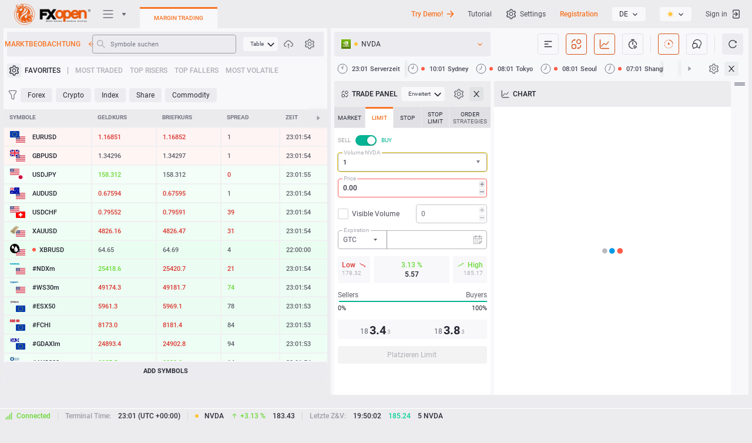

--- FILE ---
content_type: text/javascript
request_url: https://ticktrader.fxopen.com/build/js/static/charting_library/bundles/de.8066.105eec5eae4e3b3b80c8.js
body_size: 1402
content:
(self.webpackChunktradingview=self.webpackChunktradingview||[]).push([[8066,4109],{23821:e=>{e.exports={en:["Dot"],de:["Punkt"]}},57252:e=>{e.exports={en:["Days"],de:["Tage"]}},18817:e=>{e.exports={en:["Hours"],de:["Stunden"]}},89506:e=>{e.exports={en:["Months"],de:["Monate"]}},21551:e=>{e.exports={en:["Minutes"],de:["Minuten"]}},32116:e=>{e.exports={en:["Seconds"],de:["Sekunden"]}},22163:e=>{e.exports={en:["Ranges"],de:["Bereiche"]}},41815:e=>{e.exports={en:["Weeks"],de:["Wochen"]}},49512:e=>{e.exports={en:["Ticks"],de:["Ticks"]}},96554:e=>{e.exports={en:["Copy image"],de:["Bild kopieren"]}},81939:e=>{e.exports={en:["Copy link"],de:["Link kopieren"]}},58425:e=>{e.exports={en:["Chart snapshot"],de:["Chart Snapshot"]}},71262:e=>{e.exports={en:["Chart settings"],de:["Chart Einstellungen"]}},66418:e=>{e.exports={en:["Choose manually"],de:["Manuell auswählen"]}},80335:e=>{e.exports={en:["Add custom interval"],de:["Individuelles Interval hinzufügen"]}},69207:e=>{e.exports={en:["Add to favorites"],de:["Zu Favoriten hinzufügen"]}},89771:e=>{e.exports={en:["All changes saved"],de:["Alle Änderungen speichern"]}},27246:e=>{e.exports={en:["Bar's style"],de:["Balken Darstellung"]}},26200:e=>{e.exports={en:["Download image"],de:["Bild herunterladen"]}},46838:e=>{e.exports={en:["Default templates"],de:["Standardvorlagen"]}},6571:e=>{e.exports={en:["Everyone with the link can view and copy"],de:["Jeder mit dem Link kann es sehen und kopieren"]}},52530:e=>{e.exports={en:["Favorite Indicators"],de:["Favorisierte Indikatoren"]}},70234:e=>{e.exports={en:["Favorites"],de:["Favoriten"]}},67092:e=>{e.exports={en:["Fullscreen mode"],de:["Vollbildmodus"]}},53395:e=>{e.exports={en:["Indicator Templates"],de:["Indikator Vorlagen"]}},84549:e=>{e.exports={en:["Indicators"],de:["Indikatoren"]}},62005:e=>{e.exports={en:["Indicators & Strategies"],de:["Indikatoren & Strategien"]}},46311:e=>{e.exports={en:["Open Interval Dialog"],de:["Intervall-Dialog öffnen"]}},34770:e=>{e.exports={en:["Open chart in popup"],de:["Chart in Pop-up öffnen"]}},19159:e=>{e.exports={en:["Open in new tab"],de:["In neuem Tab öffnen"]}},29517:e=>{e.exports={en:["Load Chart Layout"],de:["Chart-Layout laden"]}},79825:e=>{e.exports={en:["Load layout"],de:["Layout öffnen"]}},93292:e=>{e.exports={en:["Loading..."],de:["Lade ..."]}},40115:e=>{e.exports={en:["Make a copy"],de:["Kopie erstellen"]}},38973:e=>{e.exports={en:["Manage layouts"],de:["Layouts verwalten"]}},83300:e=>{e.exports={en:["My templates"],de:["Meine Vorlagen"]}},92969:e=>{e.exports={en:["Number or {hotKey_0}"],de:["Zahl oder {hotKey_0}"]}},64e3:e=>{e.exports={en:["Save"],de:["Speichern"]}},26869:e=>{e.exports={en:["Save Indicator template"],de:["Indikator Vorlage wird gespeichert"]}},15356:e=>{e.exports={en:["Save all charts for all symbols and intervals on your layout"],de:["Speichern Sie alle Charts für alle Symbole und Intervalle in Ihrem Layout"]}},26276:e=>{e.exports={en:["Save layout"],de:["Layout speichern"]}},81265:e=>{e.exports={en:["Sharing"],de:["Teilen"]}},50021:e=>{e.exports={en:["Simply start typing while on the chart to pull up this search box"],de:["Beginnen Sie einfach zu tippen, während Sie auf dem Chart sind, um dieses Suchfeld aufzurufen."]}},51165:e=>{e.exports={en:["Symbol Search"],de:["Symbol Suche"]}},18243:e=>{e.exports={en:["Quick Search"],de:["Schnellsuche"]}},11304:e=>{e.exports={en:["Redo {hint}"],de:["Wiederherstellen {hint}"]}},85106:e=>{e.exports={en:["Remove from favorites"],de:["Aus Favoriten entfernen"]}},6321:e=>{e.exports={en:["Rename"],de:["Umbenennen"]}},87972:e=>{e.exports={en:["Take a snapshot"],de:["Snapshot erstellen"]}},41173:e=>{e.exports={en:["Time Interval"],de:["Zeitinterval"]}},28239:e=>{e.exports={en:["Tweet image"],de:["Chart-Bild tweeten"]}},66020:e=>{e.exports={en:["Undo {hint}"],de:["Rückgängig {hint}"]}},36291:e=>{e.exports={en:["Unfavorite all"],de:["Alle aus den Favoriten entfernen"]}},18448:e=>{e.exports={en:["You have no Favorites Indicators yet"],de:["Sie haben noch keine Favorisierten Indikatoren"]}},6094:e=>{e.exports={en:["Your favorite layouts have moved to the top toolbar. You currently have {count} favorite. You can reduce the number to find them easier — unfavorite all in just one click or set up your choice manually.","Your favorite layouts have moved to the top toolbar. You currently have {count} favorites. You can reduce the number to find them easier — unfavorite all in just one click or set up your choice manually."]}}}]);

--- FILE ---
content_type: text/javascript
request_url: https://ticktrader.fxopen.com/build/js/static/charting_library/bundles/de.1962.663fd5f1898f9edbcd25.js
body_size: 1686
content:
(self.webpackChunktradingview=self.webpackChunktradingview||[]).push([[1962,4109],{14143:e=>{e.exports={en:["currency"],de:["Währung"]}},53288:e=>{e.exports={en:["animals & nature"],de:["Tiere & Natur"]}},21311:e=>{e.exports={en:["activity"],de:["Aktivität"]}},74245:e=>{e.exports={en:["arrows"],de:["Richtungspfeile"]}},51853:e=>{e.exports={en:["gestures & smileys"],de:["Gesten & Smileys"]}},90678:e=>{e.exports={en:["food & drink"],de:["Essen & Trinken"]}},6715:e=>{e.exports={en:["flags"],de:["Flaggen"]}},98355:e=>{e.exports={en:["objects"],de:["Objekte"]}},10522:e=>{e.exports={en:["nature"],de:["Natur"]}},43438:e=>{e.exports={en:["smiles & people"],de:["Smilies & Menschen"]}},40457:e=>{e.exports={en:["symbols"],de:["Symbole"]}},33282:e=>{e.exports={en:["symbols & flags"],de:["Symbole & Flaggen"]}},88906:e=>{e.exports={en:["recently used"],de:["Zuletzt genutzt"]}},28562:e=>{e.exports={en:["travel & places"],de:["Reisen & Orte"]}},93111:e=>{e.exports={en:["Content"],de:["Inhalt"]}},59934:e=>{e.exports={en:["Channels"],de:["Kanäle"]}},81578:e=>{e.exports={en:["Cursors"],de:["Mauszeiger"]}},77915:e=>{e.exports={en:["Cycles"],de:["Zyklen"]}},32064:e=>{e.exports={en:["Annotation tools"],de:["Text Tools"]}},69207:e=>{e.exports={en:["Add to favorites"],de:["Zu Favoriten hinzufügen"]}},19147:e=>{e.exports={en:["Arrows"],de:["Pfeile"]}},65695:e=>{e.exports={en:["Brushes"],de:["Pinsel"]}},51494:e=>{e.exports={en:["Gann"],de:["Gann-Analysen"]}},2654:e=>{e.exports={en:["Gann and Fibonacci tools"],de:["Gann und Fibonacci Tools"]}},22145:e=>{e.exports={en:["Geometric shapes"],de:["Geometrische Formen"]}},57157:e=>{e.exports={en:["Dot"],de:["Punkt"]}},16290:e=>{e.exports={en:["Emojis"],de:["Emojis"]}},44255:e=>{e.exports={en:["Elliott waves"],de:["Elliott-Wellen"]}},8727:e=>{e.exports={en:["Eraser"],de:["Radierer"]}},1410:e=>{e.exports={en:["Forecasting and measurement tools"],de:["Prognose-/ Messwerkzeuge"]}},26578:e=>{e.exports={en:["Fibonacci"],de:["Fibonacci"]}},99838:e=>{e.exports={en:["Hide Drawings Toolbar"],de:["Zeichnen-Werkzeugleiste ausblenden"]}},95343:e=>{e.exports={en:["Hide options"],de:["Optionen ausblenden"]}},73829:e=>{e.exports={en:["Icons"],de:["Symbole"]}},79451:e=>{e.exports={en:["Lock all drawings"],de:["Alle Zeichen-Tools fixieren"]}},35553:e=>{e.exports={en:["Magic"],de:["Magic"]}},81396:e=>{e.exports={en:["Magnet Mode snaps drawings placed near price bars to the closest OHLC value"],de:["Der Magnet-Modus zieht Zeichnungen, die in der Nähe von Preisbalken platziert sind, an den nächstgelegenen OHLC-Wert."]}},41964:e=>{e.exports={en:["Magnets"],de:["Magnete"]}},91563:e=>{e.exports={en:["Measure"],de:["Messen"]}},97050:e=>{e.exports={en:["Measurer"],de:["Vermesser"]}},59377:e=>{e.exports={en:["New drawings are replicated to all charts in the layout and shown when the same ticker is selected"],de:["Neue Zeichnungen werden in alle Charts im Layout repliziert und angezeigt wenn der gleiche Ticker ausgewählt ist."]}},65781:e=>{e.exports={en:["Shapes"],de:["Formen"]}},32579:e=>{e.exports={en:["Show Drawings Toolbar"],de:["Zeichen-Werkzeugleiste anzeigen"]}},51465:e=>{e.exports={en:["Show Favorite Drawing Tools Toolbar"],de:["Toolbar für favorisierte Zeichenwerkzeuge anzeigen"]}},3154:e=>{e.exports={en:["Show Hidden Tools"],de:["Versteckte Tools anzeigen"]}},85786:e=>{e.exports={en:["Show Object Tree"],de:["Objektbaum anzeigen"]}},62518:e=>{e.exports={en:["Stay in Drawing Mode"],de:["Im Zeichenmodus bleiben"]}},50428:e=>{e.exports={en:["Stickers"],de:["Sticker"]}},94593:e=>{e.exports={en:["Strong Magnet"],de:["Starker Magnetmodus"]}},46417:e=>{e.exports={en:["Patterns"],de:["Chartmuster"]}},36167:e=>{e.exports={en:["Pitchforks"],de:["Pitchforks"]}},57118:e=>{e.exports={en:["Remove Drawings"],de:["Zeichnungen entfernen"]}},25852:e=>{e.exports={en:["Remove objects"],de:["Objekte entfernen"]}},2671:e=>{e.exports={en:["Remove options"],de:["Optionen entfernen"]}},85106:e=>{e.exports={en:["Remove from favorites"],de:["Aus Favoriten entfernen"]}},86285:e=>{e.exports={en:["Remove {drawings}"],de:["{drawings} entfernen"]}},87796:e=>{e.exports={en:["Remove {drawings} & {indicators}"],de:["{drawings} & {indicators} entfernen"]}},87797:e=>{e.exports={en:["Remove {indicators}"],de:["{indicators} entfernen"]}},3519:e=>{e.exports={en:["Weak Magnet"],de:["Leichter Magnetmodus"]}},65831:e=>{e.exports={en:["Text & Notes"],de:["Text & Notizen"]}},48773:e=>{e.exports={en:["Trend line tools"],de:["Trendlinien Tools"]}},69260:e=>{e.exports={en:["Volume-based"],de:["Volumenbezogen"]}},55774:e=>{e.exports={en:["Zoom In"],de:["Vergrößern"]}},37310:e=>{e.exports={en:["Zoom Out"],de:["Verkleinern"]}},92949:e=>{e.exports={en:["{hotKey_0} + Click on the chart"],de:["{hotKey_0} + Klick auf das Chart"]}},13798:e=>{e.exports={en:["{hotKey_0} — circle"],de:["{hotKey_0} — Kreis"]}},23369:e=>{e.exports={en:["{hotKey_0} — drawing a straight line at angles of 45"],de:["{hotKey_0} — Zeichnen einer geraden Linie im Winkel von 45°"]}},83042:e=>{e.exports={en:["{hotKey_0} — fixed increments"],de:["{hotKey_0} — feste Abstufungen"]}},10539:e=>{e.exports={en:["{hotKey_0} — square"],de:["{hotKey_0} — Quadrat"]}},22299:e=>{e.exports={en:["{amount} drawing","{amount} drawings"],de:["{amount} Zeichnung","{amount} Zeichnungen"]}},68984:e=>{e.exports={en:["{amount} indicator","{amount} indicators"],de:["{amount} Indikator","{amount} Indikatoren"]}}}]);

--- FILE ---
content_type: text/javascript
request_url: https://ticktrader.fxopen.com/build/js/static/charting_library/bundles/de.6342.c27e9d39485768c198f1.js
body_size: 178
content:
(self.webpackChunktradingview=self.webpackChunktradingview||[]).push([[6342],{60731:e=>{e.exports={en:["Not applicable"],de:["Nicht anwendbar"]}},51998:e=>{e.exports={en:["Type the interval number for minute charts (i.e. 5 if it is going to be a five minute chart). Or number plus letter for H (Hourly), D (Daily), W (Weekly), M (Monthly) intervals (i.e. D or 2H)"],de:["Geben Sie die Intervall-Nummer für Minuten-Charts ein (z.B. 5, wenn es sich um einen Fünf-Minuten-Chart handelt). Oder Zahl plus Buchstabe für H (stündlich), D (täglich), W (wöchentlich), M (monatlich) Intervalle (d.h. D oder 2H)"]}},96941:e=>{e.exports={en:["Type the interval number for minute charts (i.e. 5 if it's going to be a five minute chart). Or number plus letter for other intervals: S for 1 second chart (15S for 15 second chart, etc.), H (Hourly), D (Daily), W (Weekly), M (Monthly) intervals (i.e. D or 2H)"],de:["Geben Sie die Intervallnummer für Minuten-Charts ein (d.h. 5, wenn es sich um ein Fünf-Minuten-Chart handeln soll). Oder Nummer und Buchstabe für andere Intervalle: S für 1-Sekunden-Chart (15S für 15-Sekunden-Chart, etc.), H (stündliche), D (tägliche), W (wöchentliche), M (monatliche) Intervalle (z.B. D oder 2H)"]}}}]);

--- FILE ---
content_type: text/javascript
request_url: https://ticktrader.fxopen.com/build/js/static/charting_library/bundles/de.2364.ca2fb98290b9af9edd4c.js
body_size: 5976
content:
(self.webpackChunktradingview=self.webpackChunktradingview||[]).push([[2364],{48473:e=>{e.exports={en:["Real-time data for {symbolName}"],de:["Die Echtzeitdaten für {symbolName}"]}},84455:e=>{e.exports={en:["is provided by {exchange} exchange."],de:["werden von der {exchange} Börse bereitgestellt."]}},97349:e=>{e.exports={en:["Fr"],de:["Fr"]}},30961:e=>{e.exports={en:["Mo"],de:["Mo"]}},94748:e=>{e.exports={en:["Sa"],de:["Sa"]}},75005:e=>{e.exports={en:["Su"],de:["Su"]}},92578:e=>{e.exports={en:["We"],de:["We"]}},8765:e=>{e.exports={en:["Th"],de:["Th"]}},9135:e=>{e.exports={en:["Tu"],de:["Tu"]}},43206:e=>{e.exports={en:["Could not get Pine source code."],de:["Pine Quellcode konnte nicht geladen werden"]}},65495:e=>{e.exports={en:["Collapse pane"],de:["Fenster zuklappen"]}},81605:e=>{e.exports={en:["Confirm Remove Study Tree"],de:["Bestätigen Sie das Löschen des gesamten Studienbaums"]}},40225:e=>{e.exports={en:["Continuous futures contracts"],de:["Fortwährende Terminkontrakte"]}},78162:e=>{e.exports={en:["Continuous futures contracts are synthetic instruments combining individual contracts. The 1! contract represents the front-month (nearest expiration) while the 2! represents the second nearest expiration."],de:["Die fortwährenden Terminkontrakte sind synthetische Instrumente, die aus einer Kombination von individuellen Kontrakten bestehen. Der 1! Kontrakt stellt hierbei den Frontmonat dar (kürzeste Laufzeit), während 2! für den Kontrakt mit der zweitkürzesten Laufzeit steht."]}},58796:e=>{e.exports={en:["Cboe One"],de:["Cboe BZX"]}},29151:e=>{e.exports={en:["Change description"],de:["Beschreibung ändern"]}},63245:e=>{e.exports={en:["Change symbol"],de:["Symbol ändern"]}},45639:e=>{e.exports={en:["Chart values"],de:["Chart values"]}},28214:e=>{e.exports={en:["Create a free account"],de:["Erstellen Sie einen kostenlosen Account"]}},53357:e=>{e.exports={en:["All's well — Market is open."],de:["Alles ist gut — Markt ist geöffnet."]}},28896:e=>{e.exports={en:["April"],de:["April"]}},11081:e=>{e.exports={en:["August"],de:["August"]}},10842:e=>{e.exports={en:["Bar change values"],de:["Balken Änderungswerte"]}},70032:e=>{e.exports={en:["Buy real-time data"],de:["Echtzeitdaten kaufen"]}},54480:e=>{e.exports={en:["Go to Editor"],de:["Gehe zum Editor"]}},77174:e=>{e.exports={en:["Do you really want to delete study and all of it's children?"],de:["Möchten Sie wirklich diese Studie und ihre Ableger löschen?"]}},13930:e=>{e.exports={en:["Double click"],de:["Doppelklick"]}},78992:e=>{e.exports={en:["Data error"],de:["Daten Problem"]}},32925:e=>{e.exports={en:["Data is updated once a day."],de:["Daten werden einmal täglich aktualisiert."]}},33039:e=>{e.exports={en:["Data is updated once per second, even if there are more updates on the market."],de:["Daten werden nur einmal pro Sekunde aktualisiert, auch wenn es mehr Änderungen am Markt gibt."]}},43348:e=>{e.exports={en:["Data is delayed"],de:["Daten sind verzögert"]}},38368:e=>{e.exports={en:["Data on our Basic plan is updated once per second, even if there are more updates on the market."],de:["Daten für Free-User werden nur ein mal pro Sekunde aktualisiert, auch wenn mehr Änderungen im Markt geschehen."]}},90082:e=>{e.exports={en:["December"],de:["Dezember"]}},66260:e=>{e.exports={en:["Delete pane"],de:["Bereich Löschen"]}},54602:e=>{e.exports={en:["Delisted"],de:["Börsennotierung eingestellt"]}},31683:e=>{e.exports={en:["Delisted alert"],de:["Alarm: Börsenrückzug"]}},50035:e=>{e.exports={en:["Derived Data"],de:["Abgeleitete Daten"]}},45321:e=>{e.exports={en:["Derived Data refers to financial indicators which are created by combining and/or processing raw data supplied from various sources."],de:["Abgeleitete Daten bezieht sich auf finanzielle Indikatoren, die mit einer Kombination von und/oder der Verarbeitung von Rohdaten erstellt wurden, die aus unterschiedlichen Quellen stammen."]}},5805:e=>{e.exports={en:["End of day data"],de:["End of Day Daten"]}},57335:e=>{e.exports={en:["Error"],de:["Fehler"]}},23302:e=>{e.exports={en:["Evening. Market is open for post-market trading."],de:["Guten Abend. Der Markt befindet sich im nachbörslichen Handel."]}},63538:e=>{e.exports={en:["Exchange timezone"],de:["Zeitzone wechseln"]}},81069:e=>{e.exports={en:["February"],de:["Februar"]}},5447:e=>{e.exports={en:["Fill out Exchange Agreements"],de:["Börsen-Vereinbarungen ausfüllen"]}},44454:e=>{e.exports={en:["Flag Symbol"],de:["Symbol markieren"]}},22928:e=>{e.exports={en:["Fri"],de:["Fr"]}},3570:e=>{e.exports={en:["Friday"],de:["Freitag"]}},87845:e=>{e.exports={en:["Holiday"],de:["Urlaub / Feiertag"]}},75119:e=>{e.exports={en:["Halal symbol"],de:["Halal-Symbol"]}},44036:e=>{e.exports={en:["Indicator arguments"],de:["Funktionsargument des Indikators"]}},7511:e=>{e.exports={en:["Indicator titles"],de:["Titel des Indikators"]}},51353:e=>{e.exports={en:["Indicator values"],de:["Werte des Indikators"]}},95400:e=>{e.exports={en:["If you'd like {listedExchange} real-time data you'll need to complete an Exchange Agreement. Don't worry, it only takes a few clicks"],de:["Wenn Sie Echtzeitdaten von {listedExchange} wünschen, müssen Sie eine Börsenvereinbarung ausfüllen. Keine Sorge, es dauert nur ein paar Klicks"]}},81509:e=>{e.exports={en:["It'll go to post-market trading in {remainingTime}."],de:["Der nachbörsliche Handel beginnt in {remainingTime}."]}},58470:e=>{e.exports={en:["It'll open for pre-market trading in {remainingTime}."],de:["Der vorbörsliche Handel beginnt in {remainingTime}."]}},200:e=>{e.exports={en:["January"],de:["Januar"]}},6608:e=>{e.exports={en:["July"],de:["Juli"]}},61487:e=>{e.exports={en:["June"],de:["Juni"]}},91006:e=>{e.exports={en:["One update per second"],de:["Ein Update pro Sekunde"]}},37997:e=>{e.exports={en:["October"],de:["October"]}},25765:e=>{e.exports={en:["Open market status"],de:["Markt-Öffnungs-Status anzeigen"]}},54316:e=>{e.exports={en:["Opened in Editor"],de:["Im Editor geöffnet"]}},28632:e=>{e.exports={en:["Opened in detached Editor"],de:["Im separaten Editor geöffnet"]}},72423:e=>{e.exports={en:["Last day change values"],de:["Werte von Veränderungen am letzten Handelstag"]}},27741:e=>{e.exports={en:["Learn more"],de:["Mehr erfahren"]}},74079:e=>{e.exports={en:["Move pane down"],de:["Bereich nach unten bewegen"]}},7310:e=>{e.exports={en:["Move pane up"],de:["Bereich nach oben bewegen"]}},37150:e=>{e.exports={en:["Mon"],de:["Mon"]}},19573:e=>{e.exports={en:["Monday"],de:["Montag"]}},37117:e=>{e.exports={en:["More"],de:["Mehr"]}},65420:e=>{e.exports={en:["Morning. Market is open for pre-market trading."],de:["Guten Morgen. Markt befindet sich im vorbörslichen Handel."]}},61206:e=>{e.exports={en:["Maximize chart"],de:["Chart maximieren"]}},90165:e=>{e.exports={en:["Maximize pane"],de:["Bereich Maximieren"]}},25734:e=>{e.exports={en:["May"],de:["Mai"]}},75018:e=>{e.exports={en:["Manage panes"],de:["Bereiche Verwalten"]}},93878:e=>{e.exports={en:["March"],de:["März"]}},80086:e=>{e.exports={en:["Market open"],de:["Markt ist geöffnet"]}},5371:e=>{e.exports={en:["Market opens in {remainingTime}."],de:["Markt öffnet in {remainingTime}."]}},62464:e=>{e.exports={en:["Market closed"],de:["Markt ist geschlossen"]}},18643:e=>{e.exports={en:["Market closes in {remainingTime}."],de:["Markt schließt in {remainingTime}."]}},41392:e=>{e.exports={en:["Market is currently on holiday. Lucky them."],de:["Der Markt ist derzeit im Urlaub. Was für ein Leben."]}},4607:e=>{e.exports={en:["November"],de:["November"]}},87142:e=>{e.exports={en:["Source code"],de:["Source code"]}},32273:e=>{e.exports={en:["Sat"],de:["Sa"]}},30348:e=>{e.exports={en:["Saturday"],de:["Samstag"]}},90761:e=>{e.exports={en:["Scroll to the left"],de:["Nach links scrollen"]}},83040:e=>{e.exports={en:["Scroll to the most recent bar"],de:["Zum neuesten Balken scrollen"]}},25131:e=>{e.exports={en:["Scroll to the right"],de:["Nach rechts scrollen"]}},32179:e=>{e.exports={en:["September"],de:["September"]}},85786:e=>{e.exports={en:["Show Object Tree"],de:["Objektbaum anzeigen"]}},74759:e=>{e.exports={en:["Show interval settings"],de:["Intervalleinstellungen anzeigen"]}},86158:e=>{e.exports={en:["Study Error"],de:["Study Error"]}},77493:e=>{e.exports={en:["Sun"],de:["Son"]}},61480:e=>{e.exports={en:["Sunday"],de:["Sonntag"]}},23079:e=>{e.exports={en:["Symbol price source"],de:["Quelle für Symbolpreis"]}},14771:e=>{e.exports={en:["Symbol title"],de:["Titel des Symbols"]}},44138:e=>{e.exports={en:["Synthetic symbol"],de:["Synthetisches Symbol"]}},73897:e=>{e.exports={en:["Post-market"],de:["Nachbörslich"]}},85996:e=>{e.exports={en:["Paid plans feature faster data updates."],de:["Kostenpflichtige Abos enthalten schnellere Daten-Updates"]}},36018:e=>{e.exports={en:["Pre-market"],de:["Vorbörslich"]}},94972:e=>{e.exports={en:["Primary listing"],de:["Primäre Auflistung"]}},20987:e=>{e.exports={en:["Real-time data for this symbol is not supported right now. We may support it in the future."],de:["Zurzeit werden keine Echtzeitdaten für dieses Symbol unterstützt. Dies kann sich jedoch in Zukunft ändern."]}},31539:e=>{e.exports={en:["Real-time data for {symbolName} is provided by {exchange} exchange."],de:["Echtzeit Daten für {symbolName} werden von der {exchange} Börse bereitgestellt."]}},31142:e=>{e.exports={en:["Restore chart"],de:["Chart wiederherstellen"]}},12486:e=>{e.exports={en:["Restore pane"],de:["Bereich wiederherstellen"]}},11532:e=>{e.exports={en:["Wed"],de:["Mi"]}},94226:e=>{e.exports={en:["Wednesday"],de:["Mittwoch"]}},7281:e=>{e.exports={en:["To get real-time data for {description}, please buy the real-time data package."],de:["Um Echtzeit Daten für {description} zu erhalten, kaufen Sie bitte das Echtzeit Datenpaket."]}},71388:e=>{e.exports={en:["Thu"],de:["Do"]}},79137:e=>{e.exports={en:["Thursday"],de:["Donnerstag"]}},95246:e=>{e.exports={en:["The main, or first, stock exchange where a company's stock is listed and traded."],de:["Die Haupt- oder erste Börse, auf der die Aktie eines Unternehmens notiert ist und gehandelt wird."]}},25608:e=>{e.exports={en:["The source code of this script version is open in the Pine Editor."],de:["Der Quellcode dieser Script-Version ist im Pine Editor geöffnet."]}},33161:e=>{e.exports={en:["The source code of this script version is open in the detached Pine Editor."],de:["Der Quellcode dieser Script-Version ist im separaten Pine Editor geöffnet."]}},24669:e=>{e.exports={en:["This data is real-time, but it may be slightly different to its official counterpart coming from primary exchanges."],de:["Hierbei handelt es sich um Echtzeitdaten. Sie können sich jedoch leicht von den offiziellen Gegenstücken unterscheiden, die von den Primärbörsen ausgesendet werden."]}},52668:e=>{e.exports={en:["This data is real-time, but it may be slightly different to its official counterpart coming from {exchange}."],de:["Hierbei handelt es sich um Echtzeitdaten. Sie können sich jedoch leicht von dem offiziellen Gegenstück unterscheiden, das von der {exchange} ausgesendet wird."]}},67607:e=>{e.exports={en:["This is a shariah-compliant stock, meaning that it follows Islamic law. This company does not charge or receive interest, and does not engage with certain sectors (gambling, alcohol, tobacco, pork products)."],de:["Dies ist eine scharia-konforme Aktie, welche das islamische Gesetz befolgt. Dieses Unternehmen erhebt und erhält keine Zinsen, und ist nicht in bestimmten Sektoren aktiv (Glücksspiel, Alkohol, Tabak, Schweinefleischerzeugnisse)."]}},83556:e=>{e.exports={en:["This is no longer publicly trading so no new data will be added. But you can explore the historicals here."],de:["Die Börsennotierung wurde eingestellt, also werden keine neuen Daten hinzugefügt werden. Sie können sich jedoch hier die Altdaten ansehen."]}},44492:e=>{e.exports={en:["This real-time data is provided by {originalExchange} exchange. It may be slightly different from the official data directly from {exchange}. If this difference is crucial for you, you'll need to purchase real-time data from the primary exchange, which we can help with."],de:["Diese Echtzeitdaten werden von der {originalExchange} Börse angeboten. Es können leichte Unterschiede zu den offiziellen Daten in Erscheinung treten, welche direkt von {exchange} erhalten werden. Wenn sich diese Differenz für Ihre Handelsaktivitäten als wichtig erweisen sollte, dann können Sie die Echtzeitdaten von der Primärbörse erwerben. Wir können Ihnen hierbei weiterhelfen."]}},53272:e=>{e.exports={en:["This symbol doesn't exist, please pick another one."],de:["Dieses Symbol existiert nicht. Bitte wählen Sie ein anderes Symbol."]}},90589:e=>{e.exports={en:["This symbol is calculated by TradingView using the rate from other exchanges."],de:["Dieses Symbol wird von TradingView unter Verwendung der Kurse von anderen Börsen berechnet."]}},52176:e=>{e.exports={en:["Time for a walk — this market is closed."],de:["Zeit für einen Spaziergang — Dieser Markt ist geschlossen."]}},11916:e=>{e.exports={en:["Tue"],de:["Die"]}},82160:e=>{e.exports={en:["Tuesday"],de:["Dienstag"]}},13865:e=>{e.exports={en:["Unflag Symbol"],de:["Markierung aufheben"]}},37644:e=>{e.exports={en:["Volume"],de:["Volumen"]}},97038:e=>{e.exports={en:["Zoom in"],de:["Vergrößern"]}},88710:e=>{e.exports={en:["Zoom out"],de:["Verkleinern"]}},96227:e=>{e.exports={en:["change open market status visibility"],de:["Sichtbarkeit des Marktstatus ändern"]}},27426:e=>{e.exports={en:["change bar change visibility"],de:["Sichtbarkeit des Countdowns bei Balkenschluss ändern"]}},79637:e=>{e.exports={en:["change chart values visibility"],de:["change chart values visibility"]}},63050:e=>{e.exports={en:["change indicator titles visibility"],de:["Sichtbarkeit der Indikatortitel ändern"]}},49583:e=>{e.exports={en:["change indicator values visibility"],de:["Sichtbarkeit der Indikatorwerte ändern"]}},78310:e=>{e.exports={en:["change indicator arguments visibility"],de:["Sichtbarkeit der Indikatorargumente ändern"]}},66307:e=>{e.exports={en:["change last day change visibility"],de:["Sichtbarkeit von Veränderung am letzten Handelstag ändern"]}},88167:e=>{e.exports={en:["change symbol description visibility"],de:["Sichtbarkeit der Symbolbeschreibung ändern"]}},12050:e=>{e.exports={en:["change symbol field visibility"],de:["Die Sichtbarkeit des Symbolfelds verändern"]}},96201:e=>{e.exports={en:["change volume values visibility"],de:["Sichtbarkeit der Volumenwerte ändern"]}},59938:e=>{e.exports={en:["less than 1 minute"],de:["weniger als 1 Minute"]}},51382:e=>{e.exports={en:["show {title}"],de:["{title} anzeigen"]}},51320:e=>{e.exports={en:["{days} and {hours}"],de:["{days} und {hours}"]}},55154:e=>{e.exports={en:["{exchange} by {originalExchange}"],de:["{exchange} by {originalExchange}"]}},83187:e=>{e.exports={en:["{hours} and {minutes}"],de:["{hours} und {minutes}"]}},51211:e=>{e.exports={en:["{listedExchange} real-time data is available for free to registered users."],de:["{listedExchange} Echtzeit Daten sind für registrierte User kostenlos verfügbar."]}},89142:e=>{e.exports={en:["{symbolName} data is delayed by {time} minutes because of exchange requirements."],de:["Die {symbolName}-Daten werden aufgrund der Börsenvorschriften mit einer Zeitverzögerung von {time} Minuten angezeigt."]}},51931:e=>{e.exports={en:["Data is updated once every {amount} second, even if there are more updates on the market.","Data is updated once every {amount} seconds, even if there are more updates on the market."],de:["Die Daten werden einmal pro {amount} Sekunde aktualisiert, selbst wenn es mehr Updates auf dem Markt gibt.","Die Daten werden einmal alle {amount} Sekunden aktualisiert, selbst wenn es mehr Updates auf dem Markt gibt."]}},83978:e=>{e.exports={en:["Data on our Basic plan is updated once every {amount} second, even if there are more updates on the market.","Data on our Basic plan is updated once every {amount} seconds, even if there are more updates on the market."],de:["Die Daten bei unseren Basis-Abonnements werden einmal pro {amount} Sekunde aktualisiert, selbst wenn es mehr Updates auf dem Markt gibt.","Die Daten bei unseren Basis-Abonnements werden einmal alle {amount} Sekunden aktualisiert, selbst wenn es mehr Updates auf dem Markt gibt."]}},46960:e=>{e.exports={en:["Hide indicator legend","Hide indicators legend"],de:["Indikatorlegende ausblenden","Indikatorenlegende ausblenden"]}},36050:e=>{e.exports={en:["One update every {amount} second","One update every {amount} seconds"],de:["Ein Update jede {amount} Sekunde","Ein Update alle {amount} Sekunden"]}},36553:e=>{e.exports={en:["Show indicator legend","Show indicators legend"],de:["Indikatorlegende anzeigen","Indikatorenlegende anzeigen"]}},39501:e=>{e.exports={en:["{number} day","{number} days"],de:["{number} Tag","{number} Tagen"]}},44646:e=>{e.exports={en:["{number} hour","{number} hours"],de:["{number} Stunde","{number} Stunden"]}},32547:e=>{e.exports={en:["{number} minute","{number} minutes"],de:["{number} Minute","{number} Minuten"]}}}]);

--- FILE ---
content_type: text/javascript
request_url: https://ticktrader.fxopen.com/build/js/static/charting_library/bundles/de.2312.a9353e46c20c3019a091.js
body_size: 52445
content:
(self.webpackChunktradingview=self.webpackChunktradingview||[]).push([[2312],{53310:e=>{e.exports={en:["Re"],de:["Re"]}},94073:e=>{e.exports={en:["A"],de:["A"]}},66384:e=>{e.exports={en:["L"],de:["L"]}},85119:e=>{e.exports={en:["Dark"],de:["Dunkel"]}},96870:e=>{e.exports={en:["Light"],de:["Hell"]}},85886:e=>{e.exports={en:["d"],de:["t"]}},44634:e=>{e.exports={en:["h"],de:["h"]}},5977:e=>{e.exports={en:["m"],de:["m"]}},21492:e=>{e.exports={en:["s"],de:["s"]}},97559:e=>{e.exports={en:["{title} copy"],de:["{title} Kopieren"]}},38691:e=>{e.exports={en:["D"],de:["D"]}},77995:e=>{e.exports={en:["M"],de:["M"]}},93934:e=>{e.exports={en:["R"],de:["R"]}},82901:e=>{e.exports={en:["T"],de:["T"]}},7408:e=>{e.exports={en:["W"],de:["W"]}},38048:e=>{e.exports={en:["h"],de:["h"]}},68430:e=>{e.exports={en:["m"],de:["m"]}},68823:e=>{e.exports={en:["s"],de:["s"]}},2696:e=>{e.exports={en:["C"],de:["C"]}},43253:e=>{e.exports={en:["H"],de:["H"]}},61372:e=>{e.exports={en:["HL2"],de:["HL2"]}},55096:e=>{e.exports={en:["HLC3"],de:["HLC3"]}},94174:e=>{e.exports={en:["OHLC4"],de:["OHLC4"]}},89923:e=>{e.exports={en:["L"],de:["L"]}},46728:e=>{e.exports={en:["O"],de:["O"]}},32856:e=>{e.exports=Object.create(null),e.exports.Close_input={en:["Close"],de:["Close"]},e.exports.Back_input={en:["Back"],de:["Zurück"]},e.exports.Minimize_input={en:["Minimize"],de:["Minimieren"]},e.exports["Hull MA_input"]={en:["Hull MA"],de:["Hull MA"]},e.exports.from_input={en:["from"],de:["von"]},e.exports.to_input={en:["to"],de:["nach"]},e.exports["{number} item_combobox_input"]={en:["{number} item","{number} items"],de:["{number} Objekt","{number} Objekte"]},e.exports.Length_input={en:["Length"],de:["Länge"]},e.exports.Plot_input={en:["Plot"],de:["Plot"]},e.exports.Zero_input={en:["Zero"],de:["Null"]},e.exports.Signal_input={en:["Signal"],de:["Signal"]},e.exports.Long_input={en:["Long"],de:["Long"]},e.exports.Short_input={en:["Short"],de:["Short"]},e.exports.UpperLimit_input={en:["UpperLimit"],de:["OberesLimit"]},e.exports.LowerLimit_input={en:["LowerLimit"],de:["UntereBegrenzung"]},e.exports.Offset_input={en:["Offset"],de:["Offset"]},e.exports.length_input={en:["length"],de:["Länge"]},e.exports.mult_input={en:["mult"],de:["mult"]},e.exports.short_input={en:["short"],de:["short"]},e.exports.long_input={en:["long"],de:["long"]},e.exports.Limit_input={en:["Limit"],de:["Limit"]},e.exports.Move_input={en:["Move"],de:["Bewegung"]},e.exports.Value_input={en:["Value"],de:["Wert"]},e.exports.Method_input={en:["Method"],de:["Methode"]},e.exports["Values in status line_input"]={en:["Values in status line"],de:["Werte in der Statuszeile"]},e.exports["Labels on price scale_input"]={en:["Labels on price scale"],de:["Labels auf der Preisskala"]},e.exports["Accumulation/Distribution_input"]={en:["Accumulation/Distribution"],de:["Akkumulation/Distribution"]},e.exports.ADR_B_input={en:["ADR_B"],de:["ADR_B"]},e.exports["Equality Line_input"]={en:["Equality Line"],de:["Gleichheitslinie"]},e.exports["Window Size_input"]={en:["Window Size"],de:["Fenstergröße"]},e.exports.Sigma_input={en:["Sigma"],de:["Sigma"]},e.exports["Aroon Up_input"]={en:["Aroon Up"],de:["Aroon Up"]},e.exports["Aroon Down_input"]={en:["Aroon Down"],de:["Aroon Down"]},e.exports.Upper_input={en:["Upper"],de:["Oberes Band"]},e.exports.Lower_input={en:["Lower"],de:["Unteres Band"]},e.exports.Deviation_input={en:["Deviation"],de:["Abweichung"]},e.exports["Levels Format_input"]={en:["Levels Format"],de:["Level Format"]},e.exports["Labels Position_input"]={en:["Labels Position"],de:["Label Position"]},e.exports["0 Level Color_input"]={en:["0 Level Color"],de:["0 Level Farbe"]},e.exports["0.236 Level Color_input"]={en:["0.236 Level Color"],de:["0.236 Level Farbe"]},e.exports["0.382 Level Color_input"]={en:["0.382 Level Color"],de:["0.382 Level Farbe"]},e.exports["0.5 Level Color_input"]={en:["0.5 Level Color"],de:["0.5 Level Farbe"]},e.exports["0.618 Level Color_input"]={en:["0.618 Level Color"],de:["0.618 Level Farbe"]},e.exports["0.65 Level Color_input"]={en:["0.65 Level Color"],de:["0.65 Level Farbe"]},e.exports["0.786 Level Color_input"]={en:["0.786 Level Color"],de:["0.786 Level Farbe"]},e.exports["1 Level Color_input"]={en:["1 Level Color"],de:["1 Level Farbe"]},e.exports["1.272 Level Color_input"]={en:["1.272 Level Color"],de:["1.272 Level Farbe"]},e.exports["1.414 Level Color_input"]={en:["1.414 Level Color"],de:["1.414 Level Farbe"]},e.exports["1.618 Level Color_input"]={en:["1.618 Level Color"],de:["1.618 Level Farbe"]},e.exports["1.65 Level Color_input"]={en:["1.65 Level Color"],de:["1.65 Level Farbe"]},e.exports["2.618 Level Color_input"]={en:["2.618 Level Color"],de:["2.618 Level Farbe"]},e.exports["2.65 Level Color_input"]={en:["2.65 Level Color"],de:["2.65 Level Farbe"]},e.exports["3.618 Level Color_input"]={en:["3.618 Level Color"],de:["3.618 Level Farbe"]},e.exports["3.65 Level Color_input"]={en:["3.65 Level Color"],de:["3.65 Level Farbe"]},e.exports["4.236 Level Color_input"]={en:["4.236 Level Color"],de:["4.236 Level Farbe"]},e.exports["-0.236 Level Color_input"]={en:["-0.236 Level Color"],de:["-0.236 Level Farbe"]},e.exports["-0.382 Level Color_input"]={en:["-0.382 Level Color"],de:["-0.382 Level Farbe"]},e.exports["-0.618 Level Color_input"]={en:["-0.618 Level Color"],de:["-0.618 Level Farbe"]},e.exports["-0.65 Level Color_input"]={en:["-0.65 Level Color"],de:["-0.65 Level Farbe"]},e.exports.ADX_input={en:["ADX"],de:["ADX"]},e.exports["ADX Smoothing_input"]={en:["ADX Smoothing"],de:["ADX Glättung"]},e.exports["DI Length_input"]={en:["DI Length"],de:["DI-Länge"]},e.exports.Smoothing_input={en:["Smoothing"],de:["Glättung"]},e.exports.ATR_input={en:["ATR"],de:["ATR"]},e.exports.Growing_input={en:["Growing"],de:["Steigend"]},e.exports.Falling_input={en:["Falling"],de:["Fallend"]},e.exports["Color 0_input"]={en:["Color 0"],de:["Farbe 0"]},e.exports["Color 1_input"]={en:["Color 1"],de:["Farbe 1"]},e.exports.Source_input={en:["Source"],de:["Quelle"]},e.exports.StdDev_input={en:["StdDev"],de:["Abweichungen"]},e.exports.Basis_input={en:["Basis"],de:["Basis"]},e.exports.Median_input={en:["Median"],de:["Median"]},e.exports["Bollinger Bands %B_input"]={en:["Bollinger Bands %B"],de:["Bollinger Bands %B"]},e.exports.Overbought_input={en:["Overbought"],de:["Überkauft"]},e.exports.Oversold_input={en:["Oversold"],de:["Überverkauft"]},e.exports["Bollinger Bands Width_input"]={en:["Bollinger Bands Width"],de:["Bollinger Bands-Breite"]},e.exports["RSI Length_input"]={en:["RSI Length"],de:["RSI Länge"]},e.exports["UpDown Length_input"]={en:["UpDown Length"],de:["UpDown Length"]},e.exports["ROC Length_input"]={en:["ROC Length"],de:["ROC Length"]},e.exports.MF_input={en:["MF"],de:["MF"]},e.exports.resolution_input={en:["resolution"],de:["Auflösung"]},e.exports["Fast Length_input"]={en:["Fast Length"],de:["Schnelle Periode"]},e.exports["Slow Length_input"]={en:["Slow Length"],de:["Langsame Periode"]},e.exports["Chaikin Oscillator_input"]={en:["Chaikin Oscillator"],de:["Chaikin-Oszillator"]},e.exports.P_input={en:["P"],de:["P"]},e.exports.X_input={en:["X"],de:["X"]},e.exports.Q_input={en:["Q"],de:["Q"]},e.exports.p_input={en:["p"],de:["p"]},e.exports.x_input={en:["x"],de:["x"]},e.exports.q_input={en:["q"],de:["q"]},e.exports.Price_input={en:["Price"],de:["Kurs"]},e.exports["Chande MO_input"]={en:["Chande MO"],de:["Chande MO"]},e.exports["Zero Line_input"]={en:["Zero Line"],de:["Nulllinie"]},e.exports["Color 2_input"]={en:["Color 2"],de:["Farbe 2"]},e.exports["Color 3_input"]={en:["Color 3"],de:["Farbe 3"]},e.exports["Color 4_input"]={en:["Color 4"],de:["Farbe 4"]},e.exports["Color 5_input"]={en:["Color 5"],de:["Farbe 5"]},e.exports["Color 6_input"]={en:["Color 6"],de:["Farbe 6"]},e.exports["Color 7_input"]={en:["Color 7"],de:["Farbe 7"]},e.exports["Color 8_input"]={en:["Color 8"],de:["Farbe 8"]},e.exports.CHOP_input={en:["CHOP"],de:["CHOP"]},e.exports["Upper Band_input"]={en:["Upper Band"],de:["Oberes Band"]},e.exports["Lower Band_input"]={en:["Lower Band"],de:["Unteres Band"]},e.exports.CCI_input={en:["CCI"],de:["CCI"]},e.exports["Smoothing Line_input"]={en:["Smoothing Line"],de:["Glättung der Linie"]},e.exports["Smoothing Length_input"]={en:["Smoothing Length"],de:["Glättung der Länge"]},e.exports["WMA Length_input"]={en:["WMA Length"],de:["WMA Länge"]},e.exports["Long RoC Length_input"]={en:["Long RoC Length"],de:["Long RoC Length"]},e.exports["Short RoC Length_input"]={en:["Short RoC Length"],de:["Short RoC Length"]},e.exports.sym_input={en:["sym"],de:["sym"]},e.exports.Symbol_input={en:["Symbol"],de:["Symbol"]},e.exports.Correlation_input={en:["Correlation"],de:["Korrelation"]},e.exports.Period_input={en:["Period"],de:["Zeitraum"]},e.exports.Centered_input={en:["Centered"],de:["Zentriert"]},e.exports["Detrended Price Oscillator_input"]={en:["Detrended Price Oscillator"],de:["Detrended Price-Oszillator"]},e.exports.isCentered_input={en:["isCentered"],de:["isCentered"]},e.exports.DPO_input={en:["DPO"],de:["DPO"]},e.exports["ADX smoothing_input"]={en:["ADX smoothing"],de:["ADX Glättung"]},e.exports["+DI_input"]={en:["+DI"],de:["+DI"]},e.exports["-DI_input"]={en:["-DI"],de:["-DI"]},e.exports.DEMA_input={en:["DEMA"],de:["DEMA"]},e.exports["Multi timeframe_input"]={en:["Multi timeframe"],de:["Multi-Zeitrahmen"]},e.exports.Timeframe_input={en:["Timeframe"],de:["Zeitrahmen"]},e.exports["Wait for timeframe closes_input"]={en:["Wait for timeframe closes"],de:["Warten Sie auf die Zeitrahmenschließung"]},e.exports.Divisor_input={en:["Divisor"],de:["Divisor"]},e.exports.EOM_input={en:["EOM"],de:["EOM"]},e.exports["Elder's Force Index_input"]={en:["Elder's Force Index"],de:["Elder's Force-Index"]},e.exports.Percent_input={en:["Percent"],de:["Prozent"]},e.exports.Exponential_input={en:["Exponential"],de:["Exponentiell"]},e.exports.Average_input={en:["Average"],de:["Durchschnitt"]},e.exports["Upper Percentage_input"]={en:["Upper Percentage"],de:["Höhere Prozentzahl"]},e.exports["Lower Percentage_input"]={en:["Lower Percentage"],de:["Niedrigere Prozentzahl"]},e.exports.Fisher_input={en:["Fisher"],de:["Fisher"]},e.exports.Trigger_input={en:["Trigger"],de:["Auslöser"]},e.exports.Level_input={en:["Level"],de:["Level"]},e.exports["Trader EMA 1 length_input"]={en:["Trader EMA 1 length"],de:["Trader EMA 1-Länge"]},e.exports["Trader EMA 2 length_input"]={en:["Trader EMA 2 length"],de:["Trader EMA 2-Länge"]},e.exports["Trader EMA 3 length_input"]={en:["Trader EMA 3 length"],de:["Trader EMA 3-Länge"]},e.exports["Trader EMA 4 length_input"]={en:["Trader EMA 4 length"],de:["Trader EMA 4-Länge"]},e.exports["Trader EMA 5 length_input"]={en:["Trader EMA 5 length"],de:["Trader EMA 5-Länge"]},e.exports["Trader EMA 6 length_input"]={en:["Trader EMA 6 length"],de:["Trader EMA 6-Länge"]},e.exports["Investor EMA 1 length_input"]={en:["Investor EMA 1 length"],de:["Investor EMA 1 Länge"]},e.exports["Investor EMA 2 length_input"]={en:["Investor EMA 2 length"],de:["Investor EMA 2 Länge"]},e.exports["Investor EMA 3 length_input"]={en:["Investor EMA 3 length"],de:["Investor EMA 3 Länge"]},e.exports["Investor EMA 4 length_input"]={en:["Investor EMA 4 length"],de:["Investor EMA 4 Länge"]},e.exports["Investor EMA 5 length_input"]={en:["Investor EMA 5 length"],de:["Investor EMA 5 Länge"]},e.exports["Investor EMA 6 length_input"]={en:["Investor EMA 6 length"],de:["Investor EMA 6 Länge"]},e.exports.HV_input={en:["HV"],de:["HV"]},e.exports["Conversion Line Periods_input"]={en:["Conversion Line Periods"],de:["Conversion Line Perioden"]},e.exports["Base Line Periods_input"]={en:["Base Line Periods"],de:["Base Line Periods"]},e.exports["Lagging Span_input"]={en:["Lagging Span"],de:["Lagging Span"]},e.exports["Conversion Line_input"]={en:["Conversion Line"],de:["Conversion Line"]},e.exports["Base Line_input"]={en:["Base Line"],de:["Grundlinie"]},e.exports["Leading Span A_input"]={en:["Leading Span A"],de:["Leading Span A"]},e.exports["Leading Span B_input"]={en:["Leading Span B"],de:["Leading Span B"]},e.exports["Plots Background_input"]={en:["Plots Background"],de:["Plots Background"]},e.exports["yay Color 0_input"]={en:["yay Color 0"],de:["yay Farbe 0"]},e.exports["yay Color 1_input"]={en:["yay Color 1"],de:["yay Farbe 1"]},e.exports.Multiplier_input={en:["Multiplier"],de:["Multiplikator"]},e.exports["Bands style_input"]={en:["Bands style"],de:["Bänder-Stil"]},e.exports.Middle_input={en:["Middle"],de:["Mitte"]},e.exports.useTrueRange_input={en:["useTrueRange"],de:["useTrueRange"]},e.exports.ROCLen1_input={en:["ROCLen1"],de:["ROCLen1"]},e.exports.ROCLen2_input={en:["ROCLen2"],de:["ROCLen2"]},e.exports.ROCLen3_input={en:["ROCLen3"],de:["ROCLen3"]},e.exports.ROCLen4_input={en:["ROCLen4"],de:["ROCLen4"]},e.exports.SMALen1_input={en:["SMALen1"],de:["SMALen1"]},e.exports.SMALen2_input={en:["SMALen2"],de:["SMALen2"]},e.exports.SMALen3_input={en:["SMALen3"],de:["SMALen3"]},e.exports.SMALen4_input={en:["SMALen4"],de:["SMALen4"]},e.exports.SigLen_input={en:["SigLen"],de:["SigLen"]},e.exports.KST_input={en:["KST"],de:["KST"]},e.exports.Sig_input={en:["Sig"],de:["Sig"]},e.exports.roclen1_input={en:["roclen1"],de:["roclen1"]},e.exports.roclen2_input={en:["roclen2"],de:["roclen2"]},e.exports.roclen3_input={en:["roclen3"],de:["roclen3"]},e.exports.roclen4_input={en:["roclen4"],de:["roclen4"]},e.exports.smalen1_input={en:["smalen1"],de:["smalen1"]},e.exports.smalen2_input={en:["smalen2"],de:["smalen2"]},e.exports.smalen3_input={en:["smalen3"],de:["smalen3"]},e.exports.smalen4_input={en:["smalen4"],de:["smalen4"]},e.exports.siglen_input={en:["siglen"],de:["siglen"]},e.exports["Upper Deviation_input"]={en:["Upper Deviation"],de:["Obere Abweichung"]},e.exports["Lower Deviation_input"]={en:["Lower Deviation"],de:["Untere Abweichung"]},e.exports["Use Upper Deviation_input"]={en:["Use Upper Deviation"],de:["Benutze obere Abweichung"]},e.exports["Use Lower Deviation_input"]={en:["Use Lower Deviation"],de:["Benutze untere Abweichung"]},e.exports.Count_input={en:["Count"],de:["Anzahl"]},e.exports.Crosses_input={en:["Crosses"],de:["Kreuzt"]},e.exports.MOM_input={en:["MOM"],de:["MOM"]},e.exports.MA_input={en:["MA"],de:["MA"]},e.exports["Length EMA_input"]={en:["Length EMA"],de:["Länge EMA"]},e.exports["Length MA_input"]={en:["Length MA"],de:["Länge MA"]},e.exports["Fast length_input"]={en:["Fast length"],de:["Fast length"]},e.exports["Slow length_input"]={en:["Slow length"],de:["Slow length"]},e.exports["Signal smoothing_input"]={en:["Signal smoothing"],de:["Signalglättung"]},e.exports["Simple ma(oscillator)_input"]={en:["Simple ma(oscillator)"],de:["Simple ma(Oszillator)"]},e.exports["Simple ma(signal line)_input"]={en:["Simple ma(signal line)"],de:["Simple ma(Signallinie)"]},e.exports.Histogram_input={en:["Histogram"],de:["Histogramm"]},e.exports.MACD_input={en:["MACD"],de:["MACD"]},e.exports.fastLength_input={en:["fastLength"],de:["fastLength"]},e.exports.slowLength_input={en:["slowLength"],de:["slowLength"]},e.exports.signalLength_input={en:["signalLength"],de:["signalLänge"]},e.exports.NV_input={en:["NV"],de:["NV"]},e.exports.OnBalanceVolume_input={en:["OnBalanceVolume"],de:["OnBalanceVolumen"]},e.exports.Start_input={en:["Start"],de:["Start"]},e.exports.Increment_input={en:["Increment"],de:["Schrittweite"]},e.exports["Max value_input"]={en:["Max value"],de:["Maximalwert"]},e.exports.ParabolicSAR_input={en:["ParabolicSAR"],de:["ParabolicSAR"]},e.exports.start_input={en:["start"],de:["Start"]},e.exports.increment_input={en:["increment"],de:["Zuwachs"]},e.exports.maximum_input={en:["maximum"],de:["Maximum"]},e.exports["Short length_input"]={en:["Short length"],de:["Short length"]},e.exports["Long length_input"]={en:["Long length"],de:["Long length"]},e.exports.OSC_input={en:["OSC"],de:["OSC"]},e.exports.shortlen_input={en:["shortlen"],de:["shortlen"]},e.exports.longlen_input={en:["longlen"],de:["longlen"]},e.exports.PVT_input={en:["PVT"],de:["PVT"]},e.exports.ROC_input={en:["ROC"],de:["ROC"]},e.exports.RSI_input={en:["RSI"],de:["RSI"]},e.exports.RVGI_input={en:["RVGI"],de:["RVGI"]},e.exports.RVI_input={en:["RVI"],de:["RVI"]},e.exports["Long period_input"]={en:["Long period"],de:["Long Periode"]},e.exports["Short period_input"]={en:["Short period"],de:["Kurzer Zeitraum"]},e.exports["Signal line period_input"]={en:["Signal line period"],de:["Singnallinienperiode"]},e.exports.SMI_input={en:["SMI"],de:["SMI"]},e.exports["SMI Ergodic Oscillator_input"]={en:["SMI Ergodic Oscillator"],de:["SMI Ergodic-Oszillator"]},e.exports.Indicator_input={en:["Indicator"],de:["Indikator"]},e.exports.Oscillator_input={en:["Oscillator"],de:["Oszillator"]},e.exports.K_input={en:["K"],de:["K"]},e.exports.D_input={en:["D"],de:["D"]},e.exports.smoothK_input={en:["smoothK"],de:["smoothK"]},e.exports.smoothD_input={en:["smoothD"],de:["smoothD"]},e.exports["%K_input"]={en:["%K"],de:["%K"]},e.exports["%D_input"]={en:["%D"],de:["%D"]},e.exports["Stochastic Length_input"]={en:["Stochastic Length"],de:["Stochastische Länge"]},e.exports["RSI Source_input"]={en:["RSI Source"],de:["RSI Quelle"]},e.exports.lengthRSI_input={en:["lengthRSI"],de:["LängeRSI"]},e.exports.lengthStoch_input={en:["lengthStoch"],de:["LängeStoch"]},e.exports.TRIX_input={en:["TRIX"],de:["TRIX"]},e.exports.TEMA_input={en:["TEMA"],de:["TEMA"]},e.exports["Long Length_input"]={en:["Long Length"],de:["Long Length"]},e.exports["Short Length_input"]={en:["Short Length"],de:["Short Length"]},e.exports["Signal Length_input"]={en:["Signal Length"],de:["Signallänge"]},e.exports.Length1_input={en:["Length1"],de:["Length1"]},e.exports.Length2_input={en:["Length2"],de:["Length2"]},e.exports.Length3_input={en:["Length3"],de:["Length3"]},e.exports.length7_input={en:["length7"],de:["Länge7"]},e.exports.length14_input={en:["length14"],de:["Länge14"]},e.exports.length28_input={en:["length28"],de:["Länge28"]},e.exports.UO_input={en:["UO"],de:["UO"]},e.exports.VWMA_input={en:["VWMA"],de:["VWMA"]},e.exports.len_input={en:["len"],de:["len"]},e.exports["VI +_input"]={en:["VI +"],de:["VI +"]},e.exports["VI -_input"]={en:["VI -"],de:["VI -"]},e.exports["%R_input"]={en:["%R"],de:["%R"]},e.exports["Jaw Length_input"]={en:["Jaw Length"],de:["Jaw Length"]},e.exports["Teeth Length_input"]={en:["Teeth Length"],de:["Teeth Length"]},e.exports["Lips Length_input"]={en:["Lips Length"],de:["Lips Length"]},e.exports.Jaw_input={en:["Jaw"],de:["Jaw"]},e.exports.Teeth_input={en:["Teeth"],de:["Teeth"]},e.exports.Lips_input={en:["Lips"],de:["Lips"]},e.exports["Jaw Offset_input"]={en:["Jaw Offset"],de:["Jaw Offset"]},e.exports["Teeth Offset_input"]={en:["Teeth Offset"],de:["Teeth Offset"]},e.exports["Lips Offset_input"]={en:["Lips Offset"],de:["Lips Offset"]},e.exports["Down fractals_input"]={en:["Down fractals"],de:["Down fractals"]},e.exports["Up fractals_input"]={en:["Up fractals"],de:["Up fractals"]},e.exports.Periods_input={en:["Periods"],de:["Zeiträume"]},e.exports.Shapes_input={en:["Shapes"],de:["Formen"]},e.exports["show MA_input"]={en:["show MA"],de:["MA anzeigen"]},e.exports["MA Length_input"]={en:["MA Length"],de:["MA Länge"]},e.exports["Color based on previous close_input"]={en:["Color based on previous close"],de:["Farben basierend auf vorherigem Schlusskurs"]},e.exports["Rows Layout_input"]={en:["Rows Layout"],de:["Zeilenlayout"]},e.exports["Row Size_input"]={en:["Row Size"],de:["Zeilengröße"]},e.exports.Volume_input={en:["Volume"],de:["Volumen"]},e.exports["Value Area volume_input"]={en:["Value Area volume"],de:["Volumen der Value-Area"]},e.exports["Extend Right_input"]={en:["Extend Right"],de:["Nach rechts erweitern"]},e.exports["Extend POC Right_input"]={en:["Extend POC Right"],de:["Extend POC Right"]},e.exports["Extend VAH Right_input"]={en:["Extend VAH Right"],de:["VAH nach rechts erweitern"]},e.exports["Extend VAL Right_input"]={en:["Extend VAL Right"],de:["VAL nach rechts erweitern"]},e.exports["Value Area Volume_input"]={en:["Value Area Volume"],de:["Value Area Volumen"]},e.exports.Placement_input={en:["Placement"],de:["Platzierung"]},e.exports.POC_input={en:["POC"],de:["POC"]},e.exports["Developing Poc_input"]={en:["Developing Poc"],de:["Entwicklung des Poc"]},e.exports["Up Volume_input"]={en:["Up Volume"],de:["Aufwärts-Volumen"]},e.exports["Down Volume_input"]={en:["Down Volume"],de:["Abwärts-Volumen"]},e.exports["Value Area_input"]={en:["Value Area"],de:["Value Area"]},e.exports["Histogram Box_input"]={en:["Histogram Box"],de:["Histogram-Box"]},e.exports["Value Area Up_input"]={en:["Value Area Up"],de:["Value-Area aufwärts"]},e.exports["Value Area Down_input"]={en:["Value Area Down"],de:["Value-Area abwärts"]},e.exports["Number Of Rows_input"]={en:["Number Of Rows"],de:["Zeilenanzahl"]},e.exports["Ticks Per Row_input"]={en:["Ticks Per Row"],de:["Ticks pro Zeile"]},e.exports["Up/Down_input"]={en:["Up/Down"],de:["Auf/Ab"]},e.exports.Total_input={en:["Total"],de:["Gesamt"]},e.exports.Delta_input={en:["Delta"],de:["Delta"]},e.exports.Bar_input={en:["Bar"],de:["Balken"]},e.exports.Day_input={en:["Day"],de:["Tage"]},e.exports["Deviation (%)_input"]={en:["Deviation (%)"],de:["Abweichung (%)"]},e.exports.Depth_input={en:["Depth"],de:["Tiefe"]},e.exports["Extend to last bar_input"]={en:["Extend to last bar"],de:["Erweitern bis zur letzten Bar"]},e.exports.Simple_input={en:["Simple"],de:["Einfach"]},e.exports.Weighted_input={en:["Weighted"],de:["Gewichtet"]},e.exports["Wilder's Smoothing_input"]={en:["Wilder's Smoothing"],de:["Wilder'sche Glättung"]},e.exports["1st Period_input"]={en:["1st Period"],de:["Erste Periode"]},e.exports["2nd Period_input"]={en:["2nd Period"],de:["2te Periode"]},e.exports["3rd Period_input"]={en:["3rd Period"],de:["3te Periode"]},e.exports["4th Period_input"]={en:["4th Period"],de:["4te Periode"]},e.exports["5th Period_input"]={en:["5th Period"],de:["5te Periode"]},e.exports["6th Period_input"]={en:["6th Period"],de:["6te Periode"]},e.exports["Rate of Change Lookback_input"]={en:["Rate of Change Lookback"],de:["Rate of Change zurückliegende Perioden"]},e.exports["Instrument 1_input"]={en:["Instrument 1"],de:["Instrument 1"]},e.exports["Instrument 2_input"]={en:["Instrument 2"],de:["Instrument 2"]},e.exports["Rolling Period_input"]={en:["Rolling Period"],de:["Rollende Periode"]},e.exports["Standard Errors_input"]={en:["Standard Errors"],de:["Standart-Abweichung"]},e.exports["Averaging Periods_input"]={en:["Averaging Periods"],de:["Durchschnittsperioden"]},e.exports["Days Per Year_input"]={en:["Days Per Year"],de:["Tage pro Jahr"]},e.exports["Market Closed Percentage_input"]={en:["Market Closed Percentage"],de:["Markt-Close prozentual"]},e.exports["ATR Mult_input"]={en:["ATR Mult"],de:["ATR Mult"]},e.exports.VWAP_input={en:["VWAP"],de:["VWAP"]},e.exports["Anchor Period_input"]={en:["Anchor Period"],de:["Verankerungszeitraum"]},e.exports.Session_input={en:["Session"],de:["Session"]},e.exports.Week_input={en:["Week"],de:["Woche"]},e.exports.Month_input={en:["Month"],de:["Monat"]},e.exports.Year_input={en:["Year"],de:["Jahr"]},e.exports.Decade_input={en:["Decade"],de:["Jahrzehnt"]},e.exports.Century_input={en:["Century"],de:["Jahrhundert"]},e.exports.Sessions_input={en:["Sessions"],de:["Sessions"]},e.exports["Each (pre-market, market, post-market)_input"]={en:["Each (pre-market, market, post-market)"],de:["Jede (Vorbörslich, Hauptsitzung, Nachbörslich)"]},e.exports["Pre-market only_input"]={en:["Pre-market only"],de:["Nur vorbörslicher Markt"]},e.exports["Market only_input"]={en:["Market only"],de:["Nur die Hauptsitzung"]},e.exports["Post-market only_input"]={en:["Post-market only"],de:["Nur nachbörsliche Sitzung"]},e.exports["Main chart symbol_input"]={en:["Main chart symbol"],de:["Symbol im Hauptchart"]},e.exports["Another symbol_input"]={en:["Another symbol"],de:["Weiteres Symbol"]},e.exports.Line_input={en:["Line"],de:["Linie"]},e.exports["Nothing selected_combobox_input"]={en:["Nothing selected"],de:["Keine Auswahl getroffen"]},e.exports["All items_combobox_input"]={en:["All items"],de:["Alle Objekte"]},e.exports.Cancel_input={en:["Cancel"],de:["Cancel"]},e.exports.Open_input={en:["Open"],de:["Öffnen"]},e.exports.MM_month_input={en:["MM"],de:["MM"]},e.exports.YY_year_input={en:["YY"],de:["YY"]},e.exports.Style_input={en:["Style"],de:["Stil"]},e.exports["Box size assignment method_input"]={en:["Box size assignment method"],de:["Zuweisungsmethode der Boxgrösse"]},e.exports["Color bars based on previous close_input"]={en:["Color bars based on previous close"],de:["Balken gemäß dem vorherigen Schließungspreis färben"]},e.exports.Candles_input={en:["Candles"],de:["Kerzen"]},e.exports.Borders_input={en:["Borders"],de:["Rahmen"]},e.exports.Wick_input={en:["Wick"],de:["Docht"]},e.exports["HLC bars_input"]={en:["HLC bars"],de:["HLC-Balken"]},e.exports["Price source_input"]={en:["Price source"],de:["Preisquelle"]},e.exports.Type_input={en:["Type"],de:["Typ"]},e.exports["Show real prices on price scale (instead of Heikin-Ashi price)_input"]={en:["Show real prices on price scale (instead of Heikin-Ashi price)"],de:["Reale Preise auf der Preisachse anzeigen (anstatt der Heikin-Ashi-Preise)"]},e.exports["Up bars_input"]={en:["Up bars"],de:["Up-Balken"]},e.exports["Down bars_input"]={en:["Down bars"],de:["Down-Balken"]},e.exports["Projection up bars_input"]={en:["Projection up bars"],de:["Prognose für Up-Balken"]},e.exports["Projection down bars_input"]={en:["Projection down bars"],de:["Prognose für Down-Balken"]},e.exports["Projection up color_input"]={en:["Projection up color"],de:["Farbe für Projektion nach oben"]},e.exports["Projection down color_input"]={en:["Projection down color"],de:["Farbe für Projektion nach unten"]},e.exports.Fill_input={en:["Fill"],de:["Füllen"]},e.exports["Up color_input"]={en:["Up color"],de:["Up-Farbe"]},e.exports["Down color_input"]={en:["Down color"],de:["Down-Farbe"]},e.exports.Traditional_input={en:["Traditional"],de:["Traditionell"]},e.exports.PercentageLTP_input={en:["PercentageLTP"],de:["ProzentsatzLTP"]},e.exports["Box size_input"]={en:["Box size"],de:["Boxgröße"]},e.exports["Number of line_input"]={en:["Number of line"],de:["Linienzahl"]},e.exports["ATR length_input"]={en:["ATR length"],de:["ATR-Länge"]},e.exports.Percentage_input={en:["Percentage"],de:["Prozentsatz"]},e.exports["Reversal amount_input"]={en:["Reversal amount"],de:["Umkehrbetrag"]},e.exports["Phantom bars_input"]={en:["Phantom bars"],de:["Phantom-Balken"]},e.exports["One step back building_input"]={en:["One step back building"],de:["Einen Schritt zurück bauen"]},e.exports.Wicks_input={en:["Wicks"],de:["Dochte"]},e.exports.Range_input={en:["Range"],de:["Spanne"]},e.exports.All_input={en:["All"],de:["Alle"]},e.exports.Custom_input={en:["Custom"],de:["Benutzerdefiniert"]},e.exports["Leading Span Periods_input"]={en:["Leading Span Periods"],de:["Leading Span B"]},e.exports["Lagging Span Periods_input"]={en:["Lagging Span Periods"],de:["Lagging Span Periods"]},e.exports["Leading Shift Periods_input"]={en:["Leading Shift Periods"],de:["Die führenden Übergangsperioden"]},e.exports["ATR({atrValue})_input"]={en:["ATR({atrValue})"],de:["ATR({atrValue})"]},e.exports["PercentageLTP({percentageLTPValue}%)_input"]={en:["PercentageLTP({percentageLTPValue}%)"],de:["ProzentsatzLTP({percentageLTPValue}%)"]}},50873:e=>{e.exports={en:["ATR({atrValue})"],de:["ATR({atrValue})"]}},28037:e=>{e.exports={en:["PercentageLTP({percentageLTPValue}%)"],de:["ProzentsatzLTP({percentageLTPValue}%)"]}},40566:e=>{e.exports={en:["Traditional"],de:["Traditionell"]}},75163:e=>{e.exports={en:["Invert scale"],de:["Skala invertieren"]}},35210:e=>{e.exports={en:["Indexed to 100"],de:["Auf 100 indexiert"]}},31340:e=>{e.exports={en:["Logarithmic"],de:["Logarithmisch"]}},19405:e=>{e.exports={en:["No overlapping labels"],de:["Keine überlappenden Labels"]}},34954:e=>{e.exports={en:["Percent"],de:["Prozent"]}},55300:e=>{e.exports={en:["Regular"],de:["Regulär"]}},8029:e=>{e.exports={en:["ETH"],de:["ETH"]}},34647:e=>{e.exports={en:["Electronic trading hours"],de:["Elektronische Handelszeiten"]}},36862:e=>{e.exports={en:["Extended trading hours"],de:["Verlängerte Handelszeit"]}},7807:e=>{e.exports={en:["POST"],de:["post"]}},46273:e=>{e.exports={en:["PRE"],de:["pre"]}},50434:e=>{e.exports={en:["Postmarket"],de:["Nach der Markteröffnung"]}},59330:e=>{e.exports={en:["Premarket"],de:["Vor der Markteröffnung"]}},35342:e=>{e.exports={en:["RTH"],de:["RTH"]}},84246:e=>{e.exports={en:["Regular trading hours"],de:["Reguläre Handelszeiten"]}},13132:e=>{e.exports={en:["May"],de:["Mai"]}},83477:e=>{e.exports=Object.create(null),e.exports.Technicals_study={en:["Technicals"],de:["Technische Analyse"]},e.exports["Average Day Range_study"]={en:["Average Day Range"],de:["Durchschnittliche Tagesspanne"]},e.exports["Bull Bear Power_study"]={en:["Bull Bear Power"],de:["Bull Bear Power"]},e.exports["Capital expenditures_study"]={en:["Capital expenditures"],de:["Investitionen in Sachanlagen"]},e.exports["Cash to debt ratio_study"]={en:["Cash to debt ratio"],de:["Verhältnis von Barmitteln zu Schulden"]},e.exports["Debt to EBITDA ratio_study"]={en:["Debt to EBITDA ratio"],de:["Verhältnis Schulden zu EBITDA"]},e.exports["Directional Movement Index_study"]={en:["Directional Movement Index"],de:["Directional Movement Index"]},e.exports.DMI_study={en:["DMI"],de:["DMI"]},e.exports["Dividend payout ratio %_study"]={en:["Dividend payout ratio %"],de:["Ausschüttungsquote in %"]},e.exports["Equity to assets ratio_study"]={en:["Equity to assets ratio"],de:["Eigenkapital zu Aktiva Verhältnis"]},e.exports["Enterprise value to EBIT ratio_study"]={en:["Enterprise value to EBIT ratio"],de:["Unternehmenswert zu EBIT Verhältnis"]},e.exports["Enterprise value to EBITDA ratio_study"]={en:["Enterprise value to EBITDA ratio"],de:["Unternehmenswert zu EBITDA Verhältnis"]},e.exports["Enterprise value to revenue ratio_study"]={en:["Enterprise value to revenue ratio"],de:["Unternehmenswert zu Umsatz Verhältnis"]},e.exports["Goodwill, net_study"]={en:["Goodwill, net"],de:["Geschäftswert, netto"]},e.exports["Ichimoku Cloud_study"]={en:["Ichimoku Cloud"],de:["Ichimoku Cloud"]},e.exports.Ichimoku_study={en:["Ichimoku"],de:["Ichimoku"]},e.exports["Moving Average Convergence Divergence_study"]={en:["Moving Average Convergence Divergence"],de:["Moving Average Convergence Divergence"]},e.exports["Operating income_study"]={en:["Operating income"],de:["Betriebsergebnis"]},e.exports["Price to book ratio_study"]={en:["Price to book ratio"],de:["Kurs-Buchwert-Verhältnis"]},e.exports["Price to cash flow ratio_study"]={en:["Price to cash flow ratio"],de:["Kurs-Cashflow-Verhältnis"]},e.exports["Price to earnings ratio_study"]={en:["Price to earnings ratio"],de:["Kurs-Gewinn-Verhältnis"]},e.exports["Price to free cash flow ratio_study"]={en:["Price to free cash flow ratio"],de:["Verhältnis Preis zu freiem Cashflow"]},e.exports["Price to sales ratio_study"]={en:["Price to sales ratio"],de:["Kurs-Umsatz-Verhältnis"]},e.exports["Float shares outstanding_study"]={en:["Float shares outstanding"],de:["Im Umlauf befindliche Aktien"]},e.exports["Total common shares outstanding_study"]={en:["Total common shares outstanding"],de:["Ausstehende Stammaktien gesamt"]},e.exports["Volume Weighted Average Price_study"]={en:["Volume Weighted Average Price"],de:["Volumengewichteter Durchschnittspreis"]},e.exports["Volume Weighted Moving Average_study"]={en:["Volume Weighted Moving Average"],de:["Volumengewichteter gleitender Durchschnitt"]},e.exports["Williams Percent Range_study"]={en:["Williams Percent Range"],de:["Williams Percent Range"]},e.exports.Doji_study={en:["Doji"],de:["Doji"]},e.exports["Spinning Top Black_study"]={en:["Spinning Top Black"],de:["Spinning Top Black"]},e.exports["Spinning Top White_study"]={en:["Spinning Top White"],de:["Spinning Top White"]},e.exports["Accounts payable_study"]={en:["Accounts payable"],de:["Verbindlichkeiten"]},e.exports["Accounts receivables, gross_study"]={en:["Accounts receivables, gross"],de:["Forderungen aus Lieferungen und Leistungen, brutto"]},e.exports["Accounts receivable - trade, net_study"]={en:["Accounts receivable - trade, net"],de:["Forderungen aus Lieferungen und Leistungen, netto"]},e.exports.Accruals_study={en:["Accruals"],de:["Rückstellungen"]},e.exports["Accrued payroll_study"]={en:["Accrued payroll"],de:["Rückstellungen für Gehaltsabrechnungen"]},e.exports["Accumulated depreciation, total_study"]={en:["Accumulated depreciation, total"],de:["Kumulierte Abschreibungen, gesamt"]},e.exports["Additional paid-in capital/Capital surplus_study"]={en:["Additional paid-in capital/Capital surplus"],de:["Zusätzliche Kapitaleinlage/Kapitalrücklage"]},e.exports["After tax other income/expense_study"]={en:["After tax other income/expense"],de:["Sonstige Erträge/Aufwendungen nach Steuern"]},e.exports["Altman Z-score_study"]={en:["Altman Z-score"],de:["Altman Z-Score"]},e.exports.Amortization_study={en:["Amortization"],de:["Amortisation"]},e.exports["Amortization of intangibles_study"]={en:["Amortization of intangibles"],de:["Amortisation von immateriellen Vermögenswerten"]},e.exports["Amortization of deferred charges_study"]={en:["Amortization of deferred charges"],de:["Amortisation von Rechnungsabgrenzungsposten"]},e.exports["Asset turnover_study"]={en:["Asset turnover"],de:["Kapitalumschlag"]},e.exports["Average basic shares outstanding_study"]={en:["Average basic shares outstanding"],de:["Durchschnittlich unverwässerte Aktien im Umlauf"]},e.exports["Bad debt / Doubtful accounts_study"]={en:["Bad debt / Doubtful accounts"],de:["Zahlungsunfähige Forderungen / Zweifelhafte Forderungen"]},e.exports["Basic EPS_study"]={en:["Basic EPS"],de:["Gewinn je Aktie"]},e.exports["Basic earnings per share (Basic EPS)_study"]={en:["Basic earnings per share (Basic EPS)"],de:["Unverwässerter Gewinn je Aktie (Basic EPS)"]},e.exports["Beneish M-score_study"]={en:["Beneish M-score"],de:["Beneish M-score"]},e.exports["Book value per share_study"]={en:["Book value per share"],de:["Buchwert pro Aktie"]},e.exports["Buyback yield %_study"]={en:["Buyback yield %"],de:["Rückkaufrendite %"]},e.exports["Capital and operating lease obligations_study"]={en:["Capital and operating lease obligations"],de:["Verpflichtungen aus Finanzierungs- und Operating-Leasingverhältnissen"]},e.exports["Capital expenditures - fixed assets_study"]={en:["Capital expenditures - fixed assets"],de:["Investitionen - Sachanlagen"]},e.exports["Capital expenditures - other assets_study"]={en:["Capital expenditures - other assets"],de:["Investitionen - sonstige Vermögenswerte"]},e.exports["Capitalized lease obligations_study"]={en:["Capitalized lease obligations"],de:["Kapitalisierte Leasing-Verpflichtungen"]},e.exports["Cash and short term investments_study"]={en:["Cash and short term investments"],de:["Bargeld und kurzfristige Anlagen"]},e.exports["Cash conversion cycle_study"]={en:["Cash conversion cycle"],de:["Zyklus der Bargeldumwandlung"]},e.exports["Cash & equivalents_study"]={en:["Cash & equivalents"],de:["Bargeld und Äquivalente"]},e.exports["Cash from financing activities_study"]={en:["Cash from financing activities"],de:["Barmittel aus Finanzierungstätigkeit"]},e.exports["Cash from investing activities_study"]={en:["Cash from investing activities"],de:["Barmittel aus Investitionstätigkeit"]},e.exports["Cash from operating activities_study"]={en:["Cash from operating activities"],de:["Barmittel aus laufender Geschäftstätigkeit"]},e.exports["Change in accounts payable_study"]={en:["Change in accounts payable"],de:["Veränderung der Forderungen und Verbindlichkeiten"]},e.exports["Change in accounts receivable_study"]={en:["Change in accounts receivable"],de:["Veränderung der Forderungen aus Lieferungen und Leistungen"]},e.exports["Change in accrued expenses_study"]={en:["Change in accrued expenses"],de:["Veränderung der aufgelaufenen Kosten"]},e.exports["Change in inventories_study"]={en:["Change in inventories"],de:["Veränderung des Inventars"]},e.exports["Change in other assets/liabilities_study"]={en:["Change in other assets/liabilities"],de:["Veränderung der sonstigen Aktiva/Passiva"]},e.exports["Change in taxes payable_study"]={en:["Change in taxes payable"],de:["Veränderung der Steuerverbindlichkeiten"]},e.exports["Changes in working capital_study"]={en:["Changes in working capital"],de:["Veränderungen im Working Capital"]},e.exports["COGS to revenue ratio_study"]={en:["COGS to revenue ratio"],de:["Verhältnis von COGS zu Umsatz"]},e.exports["Common dividends paid_study"]={en:["Common dividends paid"],de:["Gezahlte Stammdividenden"]},e.exports["Common equity, total_study"]={en:["Common equity, total"],de:["Stammkapital, gesamt"]},e.exports["Common stock par/Carrying value_study"]={en:["Common stock par/Carrying value"],de:["Stammaktien Nennwert/Buchwert"]},e.exports["Cost of goods_study"]={en:["Cost of goods"],de:["Kosten der Güter"]},e.exports["Cost of goods sold_study"]={en:["Cost of goods sold"],de:["Kosten der verkauften Güter"]},e.exports["Current portion of LT debt and capital leases_study"]={en:["Current portion of LT debt and capital leases"],de:["Kurzfristiger Anteil an langfristigen Verbindlichkeiten und Finanzierungsleasingverträgen"]},e.exports["Current ratio_study"]={en:["Current ratio"],de:["Aktuelles Verhältnis"]},e.exports["Days inventory_study"]={en:["Days inventory"],de:["Tages Bestand"]},e.exports["Days payable_study"]={en:["Days payable"],de:["Zahlbare Tage"]},e.exports["Days sales outstanding_study"]={en:["Days sales outstanding"],de:["Außenstandsdauer der Verkäufe"]},e.exports["Debt to assets ratio_study"]={en:["Debt to assets ratio"],de:["Verschuldung im Verhältnis zum Vermögen"]},e.exports["Debt to equity ratio_study"]={en:["Debt to equity ratio"],de:["Fremdkapital zu Eigenkapital Verhältnis"]},e.exports["Debt to revenue ratio_study"]={en:["Debt to revenue ratio"],de:["Verschuldung im Verhältnis zu den Einnahmen"]},e.exports["Deferred income, current_study"]={en:["Deferred income, current"],de:["Passive Rechnungsabgrenzung, kurzfristig"]},e.exports["Deferred income, non-current_study"]={en:["Deferred income, non-current"],de:["Passive Rechnungsabgrenzung, langfristig"]},e.exports["Deferred tax assets_study"]={en:["Deferred tax assets"],de:["Aktive latente Steuern"]},e.exports["Deferred taxes (cash flow)_study"]={en:["Deferred taxes (cash flow)"],de:["Latente Steuern (Cashflow)"]},e.exports["Deferred tax liabilities_study"]={en:["Deferred tax liabilities"],de:["Latente Steuerverbindlichkeiten"]},e.exports.Depreciation_study={en:["Depreciation"],de:["Abschreibung"]},e.exports["Deprecation and amortization_study"]={en:["Deprecation and amortization"],de:["Abschreibungen und Amortisation"]},e.exports["Depreciation & amortization (cash flow)_study"]={en:["Depreciation & amortization (cash flow)"],de:["Abschreibungen (Cashflow)"]},e.exports["Depreciation/depletion_study"]={en:["Depreciation/depletion"],de:["Abschreibung/Verluste"]},e.exports["Diluted EPS_study"]={en:["Diluted EPS"],de:["Verwässerter EPS"]},e.exports["Diluted earnings per share (Diluted EPS)_study"]={en:["Diluted earnings per share (Diluted EPS)"],de:["Verwässertes Ergebnis je Aktie (Diluted EPS)"]},e.exports["Diluted net income available to common stockholders_study"]={en:["Diluted net income available to common stockholders"],de:["Verwässerter, den Stammaktionären zustehender Nettogewinn"]},e.exports["Diluted shares outstanding_study"]={en:["Diluted shares outstanding"],de:["Verwässerte ausstehende Aktien"]},e.exports["Dilution adjustment_study"]={en:["Dilution adjustment"],de:["Einstellung der Verdünnung"]},e.exports["Discontinued operations_study"]={en:["Discontinued operations"],de:["Aufgegebene Geschäftsbereiche"]},e.exports["Dividends payable_study"]={en:["Dividends payable"],de:["Zu zahlende Dividende"]},e.exports["Dividends per share - common stock primary issue_study"]={en:["Dividends per share - common stock primary issue"],de:["Dividende pro Aktie - Stammaktien Erstausgabe"]},e.exports["Dividend yield %_study"]={en:["Dividend yield %"],de:["Dividendenrendite in %"]},e.exports["Earnings yield_study"]={en:["Earnings yield"],de:["Ergebnis Rendite"]},e.exports.EBIT_study={en:["EBIT"],de:["EBIT"]},e.exports.EBITDA_study={en:["EBITDA"],de:["EBITDA"]},e.exports["EBITDA margin %_study"]={en:["EBITDA margin %"],de:["EBITDA margin %"]},e.exports["Effective interest rate on debt %_study"]={en:["Effective interest rate on debt %"],de:["Effektiver Zinssatz für Fremdkapital %"]},e.exports["Enterprise value_study"]={en:["Enterprise value"],de:["Unternehmenswert"]},e.exports["EPS basic one year growth_study"]={en:["EPS basic one year growth"],de:["EPS basic einjähriges Wachstum"]},e.exports["EPS diluted one year growth_study"]={en:["EPS diluted one year growth"],de:["EPS verwässertes einjähriges Wachstum"]},e.exports["EPS estimates_study"]={en:["EPS estimates"],de:["EPS-Schätzungen"]},e.exports["Equity in earnings_study"]={en:["Equity in earnings"],de:["Anteil am Gewinn"]},e.exports["Financing activities – other sources_study"]={en:["Financing activities – other sources"],de:["Finanzierungstätigkeit - andere Quellen"]},e.exports["Financing activities – other uses_study"]={en:["Financing activities – other uses"],de:["Finanzierungstätigkeit - sonstige Verwendung"]},e.exports["Free cash flow_study"]={en:["Free cash flow"],de:["Freier Cashflow"]},e.exports["Free cash flow margin %_study"]={en:["Free cash flow margin %"],de:["Freie Cashflow-Marge in %"]},e.exports["Fulmer H factor_study"]={en:["Fulmer H factor"],de:["Fulmer H-Faktor"]},e.exports["Funds from operations_study"]={en:["Funds from operations"],de:["Betriebsmittel aus der Geschäftstätigkeit"]},e.exports["Goodwill to assets ratio_study"]={en:["Goodwill to assets ratio"],de:["Verhältnis Firmenwert zu Vermögenswerten"]},e.exports["Graham's number_study"]={en:["Graham's number"],de:["Grahams Nummer"]},e.exports["Gross margin %_study"]={en:["Gross margin %"],de:["Bruttomarge in %"]},e.exports["Gross profit_study"]={en:["Gross profit"],de:["Bruttogewinn"]},e.exports["Gross profit to assets ratio_study"]={en:["Gross profit to assets ratio"],de:["Verhältnis Bruttogewinn zu Aktiva"]},e.exports["Gross property/plant/equipment_study"]={en:["Gross property/plant/equipment"],de:["Bruttosachwerte/Anlagen/Ausrüstung"]},e.exports.Impairments_study={en:["Impairments"],de:["Wertminderungen"]},e.exports["Income Tax Credits_study"]={en:["Income Tax Credits"],de:["Einkommenssteuergutschriften"]},e.exports["Income tax, current_study"]={en:["Income tax, current"],de:["Einkommensteuer, laufend"]},e.exports["Income tax, current - domestic_study"]={en:["Income tax, current - domestic"],de:["Einkommensteuer, laufend - Inland"]},e.exports["Income Tax, current - foreign_study"]={en:["Income Tax, current - foreign"],de:["Einkommensteuer, laufend - Ausland"]},e.exports["Income tax, deferred_study"]={en:["Income tax, deferred"],de:["Einkommensteuer, latent"]},e.exports["Income tax, deferred - domestic_study"]={en:["Income tax, deferred - domestic"],de:["Einkommensteuer, latent - Inland"]},e.exports["Income tax, deferred - foreign_study"]={en:["Income tax, deferred - foreign"],de:["Einkommensteuer, latent - Ausland"]},e.exports["Income tax payable_study"]={en:["Income tax payable"],de:["Zu zahlende Einkommensteuer"]},e.exports["Interest capitalized_study"]={en:["Interest capitalized"],de:["Kapitalisierte Zinsen"]},e.exports["Interest coverage_study"]={en:["Interest coverage"],de:["Zinsdeckung"]},e.exports["Interest expense, net of interest capitalized_study"]={en:["Interest expense, net of interest capitalized"],de:["Zinsaufwendungen, abzüglich der kapitalisierten Zinsen"]},e.exports["Interest expense on debt_study"]={en:["Interest expense on debt"],de:["Zinsaufwand für Fremdkapital"]},e.exports["Inventories - finished goods_study"]={en:["Inventories - finished goods"],de:["Bestände - Fertige Erzeugnisse"]},e.exports["Inventories - progress payments & other_study"]={en:["Inventories - progress payments & other"],de:["Bestände - Abschlagszahlungen & Sonstiges"]},e.exports["Inventories - raw materials_study"]={en:["Inventories - raw materials"],de:["Bestände - Rohmaterialien"]},e.exports["Inventories - work in progress_study"]={en:["Inventories - work in progress"],de:["Vorräte - laufende Arbeiten"]},e.exports["Inventory to revenue ratio_study"]={en:["Inventory to revenue ratio"],de:["Verhältnis von Beständen zu Umsatz"]},e.exports["Inventory turnover_study"]={en:["Inventory turnover"],de:["Umschlagshäufigkeit der Bestände"]},e.exports["Investing activities – other sources_study"]={en:["Investing activities – other sources"],de:["Investitionstätigkeit - andere Quellen"]},e.exports["Investing activities – other uses_study"]={en:["Investing activities – other uses"],de:["Investitionstätigkeit - sonstige Verwendung"]},e.exports["Investments in unconsolidated subsidiaries_study"]={en:["Investments in unconsolidated subsidiaries"],de:["Anteile an nicht konsolidierten Tochterunternehmen"]},e.exports["Issuance of long term debt_study"]={en:["Issuance of long term debt"],de:["Emission von langfristigen Verbindlichkeiten"]},e.exports["Issuance/retirement of debt, net_study"]={en:["Issuance/retirement of debt, net"],de:["Emission/Tilgung von Schulden, netto"]},e.exports["Issuance/retirement of long term debt_study"]={en:["Issuance/retirement of long term debt"],de:["Ausgabe/Tilgung von langfristigen Verbindlichkeiten"]},e.exports["Issuance/retirement of other debt_study"]={en:["Issuance/retirement of other debt"],de:["Emission/Tilgung von sonstigen Schulden"]},e.exports["Issuance/retirement of short term debt_study"]={en:["Issuance/retirement of short term debt"],de:["Ausgabe/Tilgung von kurzfristigen Verbindlichkeiten"]},e.exports["Issuance/retirement of stock, net_study"]={en:["Issuance/retirement of stock, net"],de:["Ausgabe/Abgabe von Kapital, netto"]},e.exports["KZ index_study"]={en:["KZ index"],de:["KZ Index"]},e.exports["Legal claim expense_study"]={en:["Legal claim expense"],de:["Kosten für Rechtsansprüche"]},e.exports["Long term debt_study"]={en:["Long term debt"],de:["Langfristige Verbindlichkeiten"]},e.exports["Long term debt excl. lease liabilities_study"]={en:["Long term debt excl. lease liabilities"],de:["Langfristige Schulden ohne Leasing-Verbindlichkeiten"]},e.exports["Long term debt to total assets ratio_study"]={en:["Long term debt to total assets ratio"],de:["Langfristige Schulden im Verhältnis zur Bilanzsumme"]},e.exports["Long term debt to total equity ratio_study"]={en:["Long term debt to total equity ratio"],de:["Langfristige Fremdkapitalquote"]},e.exports["Long term investments_study"]={en:["Long term investments"],de:["Langfristige Investitionen"]},e.exports["Market capitalization_study"]={en:["Market capitalization"],de:["Marktkapitalisierung"]},e.exports["Minority interest_study"]={en:["Minority interest"],de:["Minderheitsanteil"]},e.exports["Miscellaneous non-operating expense_study"]={en:["Miscellaneous non-operating expense"],de:["Verschiedene nicht-operative Aufwendungen"]},e.exports["Net current asset value per share_study"]={en:["Net current asset value per share"],de:["Aktueller Nettovermögenswert pro Aktie"]},e.exports["Net debt_study"]={en:["Net debt"],de:["Nettoverschuldung"]},e.exports["Net income_study"]={en:["Net income"],de:["Nettoeinkommen"]},e.exports["Net income before discontinued operations_study"]={en:["Net income before discontinued operations"],de:["Reingewinn vor aufgegebenen Geschäftsbereichen"]},e.exports["Net income (cash flow)_study"]={en:["Net income (cash flow)"],de:["Nettoeinkommen (Cashflow)"]},e.exports["Net income per employee_study"]={en:["Net income per employee"],de:["Nettoeinkommen pro Mitarbeiter"]},e.exports["Net intangible assets_study"]={en:["Net intangible assets"],de:["Immaterielle Vermögenswerte, netto"]},e.exports["Net margin %_study"]={en:["Net margin %"],de:["Nettogewinnmarge in %"]},e.exports["Net property/plant/equipment_study"]={en:["Net property/plant/equipment"],de:["Netto-Sachanlagen/Ausstattung"]},e.exports["Non-cash items_study"]={en:["Non-cash items"],de:["Nicht monetäre Posten"]},e.exports["Non-controlling/minority interest_study"]={en:["Non-controlling/minority interest"],de:["Nicht beherrschende Anteile/Minderheitsanteile"]},e.exports["Non-operating income, excl. interest expenses_study"]={en:["Non-operating income, excl. interest expenses"],de:["Nicht-operative Erträge, exkl. Zinsaufwendungen"]},e.exports["Non-operating income, total_study"]={en:["Non-operating income, total"],de:["Nicht-operative Erträge, gesamt"]},e.exports["Non-operating interest income_study"]={en:["Non-operating interest income"],de:["Nicht-operative Zinserträge"]},e.exports["Note receivable - long term_study"]={en:["Note receivable - long term"],de:["Schuldscheindarlehen - langfristig"]},e.exports["Notes payable_study"]={en:["Notes payable"],de:["Schuldverschreibungen"]},e.exports["Number of employees_study"]={en:["Number of employees"],de:["Anzahl der Mitarbeiter"]},e.exports["Number of shareholders_study"]={en:["Number of shareholders"],de:["Anzahl der Aktionäre"]},e.exports["Operating earnings yield %_study"]={en:["Operating earnings yield %"],de:["Operative Ergebnisrendite %"]},e.exports["Operating expenses (excl. COGS)_study"]={en:["Operating expenses (excl. COGS)"],de:["Betriebliche Aufwendungen (exkl. COGS)"]},e.exports["Operating lease liabilities_study"]={en:["Operating lease liabilities"],de:["Verbindlichkeiten aus Operating Leasing"]},e.exports["Operating margin %_study"]={en:["Operating margin %"],de:["Operative Gewinnmarge in %"]},e.exports["Other COGS_study"]={en:["Other COGS"],de:["Sonstige COGS"]},e.exports["Other common equity_study"]={en:["Other common equity"],de:["Sonstiges allgemeines Eigenkapital"]},e.exports["Other current assets, total_study"]={en:["Other current assets, total"],de:["Sonstige kurzfristige Vermögenswerte, gesamt"]},e.exports["Other current liabilities_study"]={en:["Other current liabilities"],de:["Sonstige kurzfristige Verbindlichkeiten"]},e.exports["Other cost of goods sold_study"]={en:["Other cost of goods sold"],de:["Sonstige Kosten der verkauften Waren"]},e.exports["Other exceptional charges_study"]={en:["Other exceptional charges"],de:["Sonstige außergewöhnliche Belastungen"]},e.exports["Other financing cash flow items, total_study"]={en:["Other financing cash flow items, total"],de:["Sonstige Finanzierungs-Cashflow-Positionen, gesamt"]},e.exports["Other intangibles, net_study"]={en:["Other intangibles, net"],de:["Sonstige immaterielle Vermögensgegenstände, netto"]},e.exports["Other investing cash flow items, total_study"]={en:["Other investing cash flow items, total"],de:["Sonstige Cashflow-Positionen, gesamt"]},e.exports["Other investments_study"]={en:["Other investments"],de:["Sonstige Investitionen"]},e.exports["Other liabilities, total_study"]={en:["Other liabilities, total"],de:["Sonstige Verbindlichkeiten, gesamt"]},e.exports["Other long term assets, total_study"]={en:["Other long term assets, total"],de:["Sonstiges langfristiges Vermögen, gesamt"]},e.exports["Other non-current liabilities, total_study"]={en:["Other non-current liabilities, total"],de:["Sonstige langfristige Verbindlichkeiten, Gesamtbetrag"]},e.exports["Other operating expenses, total_study"]={en:["Other operating expenses, total"],de:["Sonstige betriebliche Aufwendungen, gesamt"]},e.exports["Other receivables_study"]={en:["Other receivables"],de:["Sonstige Forderungen"]},e.exports["Other short term debt_study"]={en:["Other short term debt"],de:["Sonstige kurzfristige Verbindlichkeiten"]},e.exports["Paid in capital_study"]={en:["Paid in capital"],de:["Eingezahltes Kapital"]},e.exports["PEG ratio_study"]={en:["PEG ratio"],de:["PEG-Verhältnis"]},e.exports["Piotroski F-score_study"]={en:["Piotroski F-score"],de:["Piotroski F-Score"]},e.exports["Preferred dividends_study"]={en:["Preferred dividends"],de:["Vorzugsdividenden"]},e.exports["Preferred dividends paid_study"]={en:["Preferred dividends paid"],de:["Gezahlte Vorzugsdividenden"]},e.exports["Preferred stock, carrying value_study"]={en:["Preferred stock, carrying value"],de:["Vorzugsaktien, Buchwert"]},e.exports["Prepaid expenses_study"]={en:["Prepaid expenses"],de:["Vorausbezahlte Aufwendungen"]},e.exports["Pretax equity in earnings_study"]={en:["Pretax equity in earnings"],de:["Anteil am Gewinn vor Steuern"]},e.exports["Pretax income_study"]={en:["Pretax income"],de:["Ergebnis vor Steuern"]},e.exports["Price earnings ratio forward_study"]={en:["Price earnings ratio forward"],de:["Kurs-Gewinn-Verhältnis vorwärts"]},e.exports["Price sales ratio forward_study"]={en:["Price sales ratio forward"],de:["Preis-Umsatz-Verhältnis vorwärts"]},e.exports["Price to tangible book ratio_study"]={en:["Price to tangible book ratio"],de:["Kurs-Buchwert-Verhältnis"]},e.exports["Provision for risks & charge_study"]={en:["Provision for risks & charge"],de:["Rückstellung für Risiken & Kosten"]},e.exports["Purchase/acquisition of business_study"]={en:["Purchase/acquisition of business"],de:["Kauf/Akquisition von Unternehmen"]},e.exports["Purchase of investments_study"]={en:["Purchase of investments"],de:["Erwerb von Beteiligungen"]},e.exports["Purchase/sale of business, net_study"]={en:["Purchase/sale of business, net"],de:["Kauf/Verkauf von Unternehmen, netto"]},e.exports["Purchase/sale of investments, net_study"]={en:["Purchase/sale of investments, net"],de:["Kauf/Verkauf von Beteiligungen, netto"]},e.exports["Quality ratio_study"]={en:["Quality ratio"],de:["Qualitätsverhältnis"]},e.exports["Quick ratio_study"]={en:["Quick ratio"],de:["Kurzfristiges Verhältnis"]},e.exports["Reduction of long term debt_study"]={en:["Reduction of long term debt"],de:["Reduktion der langfristigen Verschuldung"]},e.exports["Repurchase of common & preferred stock_study"]={en:["Repurchase of common & preferred stock"],de:["Rückkauf von Stamm- und Vorzugsaktien"]},e.exports["Research & development_study"]={en:["Research & development"],de:["Forschung & Entwicklung"]},e.exports["Research & development to revenue ratio_study"]={en:["Research & development to revenue ratio"],de:["Verhältnis Forschung & Entwicklung zum Umsatz"]},e.exports["Restructuring charge_study"]={en:["Restructuring charge"],de:["Umstrukturierungskosten"]},e.exports["Retained earnings_study"]={en:["Retained earnings"],de:["Einbehaltene Gewinne"]},e.exports["Return on assets %_study"]={en:["Return on assets %"],de:["Gesamtkapitalrentabilität in %"]},e.exports["Return on equity %_study"]={en:["Return on equity %"],de:["Eigenkapitalrendite in %"]},e.exports["Return on equity adjusted to book value %_study"]={en:["Return on equity adjusted to book value %"],de:["Eigenkapitalrendite angepasst an den Buchwert %"]},e.exports["Return on invested capital %_study"]={en:["Return on invested capital %"],de:["Rendite auf das investierte Kapital in %"]},e.exports["Return on tangible assets %_study"]={en:["Return on tangible assets %"],de:["Rendite auf das Sachanlagevermögen %"]},e.exports["Return on tangible equity %_study"]={en:["Return on tangible equity %"],de:["Rentabilität des materiellen Eigenkapitals %"]},e.exports["Revenue estimates_study"]={en:["Revenue estimates"],de:["Umsatzschätzungen"]},e.exports["Revenue one year growth_study"]={en:["Revenue one year growth"],de:["Umsatz ein Jahr Wachstum"]},e.exports["Revenue per employee_study"]={en:["Revenue per employee"],de:["Umsatz pro Mitarbeiter"]},e.exports["Sale/maturity of investments_study"]={en:["Sale/maturity of investments"],de:["Verkauf/Fälligkeit von Kapitalanlagen"]},e.exports["Sale of common & preferred stock_study"]={en:["Sale of common & preferred stock"],de:["Verkauf von Stamm- und Vorzugsaktien"]},e.exports["Sale of fixed assets & businesses_study"]={en:["Sale of fixed assets & businesses"],de:["Verkauf von Anlagevermögen & Unternehmen"]},e.exports["Selling/general/admin expenses, other_study"]={en:["Selling/general/admin expenses, other"],de:["Vertriebs-/Allgemeines/Verwaltungskosten, Sonstiges"]},e.exports["Selling/general/admin expenses, total_study"]={en:["Selling/general/admin expenses, total"],de:["Vertriebs-/Allgemeine/Administrationskosten, gesamt"]},e.exports["Shareholders' equity_study"]={en:["Shareholders' equity"],de:["Eigenkapital der Aktionäre"]},e.exports["Shares buyback ratio %_study"]={en:["Shares buyback ratio %"],de:["Aktienrückkaufquote %"]},e.exports["Short term debt_study"]={en:["Short term debt"],de:["Kurzfristige Verbindlichkeiten"]},e.exports["Short term debt excl. current portion of LT debt_study"]={en:["Short term debt excl. current portion of LT debt"],de:["Kurzfristige Schulden ohne kurzfristigen Anteil an langfristigen Schulden"]},e.exports["Short term investments_study"]={en:["Short term investments"],de:["Kurzfristige Investitionen"]},e.exports["Sloan ratio %_study"]={en:["Sloan ratio %"],de:["Sloan-Verhältnis %"]},e.exports["Springate score_study"]={en:["Springate score"],de:["Springate-Punktzahl"]},e.exports["Sustainable growth rate_study"]={en:["Sustainable growth rate"],de:["Nachhaltige Wachstumsrate"]},e.exports["Tangible book value per share_study"]={en:["Tangible book value per share"],de:["Materieller Buchwert pro Aktie"]},e.exports["Tangible common equity ratio_study"]={en:["Tangible common equity ratio"],de:["Materielle Eigenkapitalquote"]},e.exports.Taxes_study={en:["Taxes"],de:["Steuern"]},e.exports["Tobin's Q (approximate)_study"]={en:["Tobin's Q (approximate)"],de:["Tobin's Q (annähernd)"]},e.exports["Total assets_study"]={en:["Total assets"],de:["Gesamtkapital"]},e.exports["Total cash dividends paid_study"]={en:["Total cash dividends paid"],de:["Insgesamt gezahlte Bardividenden"]},e.exports["Total current assets_study"]={en:["Total current assets"],de:["Umlaufvermögen"]},e.exports["Total current liabilities_study"]={en:["Total current liabilities"],de:["Summe der kurzfristige Verbindlichkeiten"]},e.exports["Total debt_study"]={en:["Total debt"],de:["Gesamtverschuldung"]},e.exports["Total equity_study"]={en:["Total equity"],de:["Eigenkapital gesamt"]},e.exports["Total inventory_study"]={en:["Total inventory"],de:["Gesamtbestand"]},e.exports["Total liabilities_study"]={en:["Total liabilities"],de:["Summe Verbindlichkeiten"]},e.exports["Total liabilities & shareholders' equities_study"]={en:["Total liabilities & shareholders' equities"],de:["Gesamtverbindlichkeiten & Eigenkapital der Aktionäre"]},e.exports["Total non-current assets_study"]={en:["Total non-current assets"],de:["Summe Langfristiger Vermögenswerte"]},e.exports["Total non-current liabilities_study"]={en:["Total non-current liabilities"],de:["Summe Langfristiger Verbindlichkeiten"]},e.exports["Total operating expenses_study"]={en:["Total operating expenses"],de:["Betriebskosten insgesamt"]},e.exports["Total receivables, net_study"]={en:["Total receivables, net"],de:["Summe Forderungen, netto"]},e.exports["Total revenue_study"]={en:["Total revenue"],de:["Gesamtumsatz"]},e.exports["Treasury stock - common_study"]={en:["Treasury stock - common"],de:["Eigene Aktien - Stammaktien"]},e.exports["Unrealized gain/loss_study"]={en:["Unrealized gain/loss"],de:["Unrealisierte Gewinne/Verluste"]},e.exports["Unusual income/expense_study"]={en:["Unusual income/expense"],de:["Ungewöhnliche Erträge/Aufwendungen"]},e.exports["Zmijewski score_study"]={en:["Zmijewski score"],de:["Zmijewski-Punktzahl"]},e.exports["Valuation ratios_study"]={en:["Valuation ratios"],de:["Bewertungskennzahlen"]},e.exports["Profitability ratios_study"]={en:["Profitability ratios"],de:["Rentabilitätskennzahlen"]},e.exports["Liquidity ratios_study"]={en:["Liquidity ratios"],de:["Liquiditätskennzahlen"]},e.exports["Solvency ratios_study"]={en:["Solvency ratios"],de:["Solvenz-Kennzahlen"]},e.exports["Key stats_study"]={en:["Key stats"],de:["Schlüsseldaten"]},e.exports["Accumulation/Distribution_study"]={en:["Accumulation/Distribution"],de:["Kumulierung / Distribution"]},e.exports["Accumulative Swing Index_study"]={en:["Accumulative Swing Index"],de:["Accumulative Swing Index"]},e.exports["Advance/Decline_study"]={en:["Advance/Decline"],de:["Anstieg/Rückgang"]},e.exports["All Chart Patterns_study"]={en:["All Chart Patterns"],de:["Alle Chartmuster"]},e.exports["Arnaud Legoux Moving Average_study"]={en:["Arnaud Legoux Moving Average"],de:["Arnaud Legoux Moving Average"]},e.exports.Aroon_study={en:["Aroon"],de:["Aroon"]},e.exports.ASI_study={en:["ASI"],de:["ASI"]},e.exports["Average Directional Index_study"]={en:["Average Directional Index"],de:["Average Directional Index"]},e.exports["Average True Range_study"]={en:["Average True Range"],de:["Average True Range"]},e.exports["Awesome Oscillator_study"]={en:["Awesome Oscillator"],de:["Awesome Oscillator"]},e.exports["Balance of Power_study"]={en:["Balance of Power"],de:["Balance of Power"]},e.exports["Bollinger Bands %B_study"]={en:["Bollinger Bands %B"],de:["Bollinger Bands %B"]},e.exports["Bollinger Bands Width_study"]={en:["Bollinger Bands Width"],de:["Bollinger Bands Width"]},e.exports["Bollinger Bands_study"]={en:["Bollinger Bands"],de:["Bollinger Bands"]},e.exports["Chaikin Money Flow_study"]={en:["Chaikin Money Flow"],de:["Chaikin Money Flow"]},e.exports["Chaikin Oscillator_study"]={en:["Chaikin Oscillator"],de:["Chaikin-Oszillator"]},e.exports["Chande Kroll Stop_study"]={en:["Chande Kroll Stop"],de:["Chande Kroll Stop"]},e.exports["Chande Momentum Oscillator_study"]={en:["Chande Momentum Oscillator"],de:["Chande Momentum Oscillator"]},e.exports["Chop Zone_study"]={en:["Chop Zone"],de:["Chop Zone"]},e.exports["Choppiness Index_study"]={en:["Choppiness Index"],de:["Choppiness Index"]},e.exports["Commodity Channel Index_study"]={en:["Commodity Channel Index"],de:["Commodity Channel Index"]},e.exports["Connors RSI_study"]={en:["Connors RSI"],de:["Connors RSI"]},e.exports["Coppock Curve_study"]={en:["Coppock Curve"],de:["Coppock Curve"]},e.exports["Correlation Coefficient_study"]={en:["Correlation Coefficient"],de:["Korrelations-Koeffizient"]},e.exports.CRSI_study={en:["CRSI"],de:["CRSI"]},e.exports["Detrended Price Oscillator_study"]={en:["Detrended Price Oscillator"],de:["Detrended Price Oscillator"]},e.exports["Directional Movement_study"]={en:["Directional Movement"],de:["Directional Movement"]},e.exports["Donchian Channels_study"]={en:["Donchian Channels"],de:["Donchian Channels"]},e.exports["Double EMA_study"]={en:["Double EMA"],de:["Double EMA"]},e.exports["Ease Of Movement_study"]={en:["Ease Of Movement"],de:["Ease Of Movement"]},e.exports["Elder Force Index_study"]={en:["Elder Force Index"],de:["Elder's Force Index"]},e.exports["EMA Cross_study"]={en:["EMA Cross"],de:["EMA Cross"]},e.exports.Envelopes_study={en:["Envelopes"],de:["Umrandungen"]},e.exports["Fisher Transform_study"]={en:["Fisher Transform"],de:["Fisher Transform"]},e.exports["Fixed Range_study"]={en:["Fixed Range"],de:["Fixed Range"]},e.exports["Fixed Range Volume Profile_study"]={en:["Fixed Range Volume Profile"],de:["Fixed Range Volume Profile"]},e.exports["Guppy Multiple Moving Average_study"]={en:["Guppy Multiple Moving Average"],de:["Guppy Mehrfacher gleitender Durchschnitt"]},e.exports["Historical Volatility_study"]={en:["Historical Volatility"],de:["Historische Volatilität"]},e.exports["Hull Moving Average_study"]={en:["Hull Moving Average"],de:["Hull Moving Average"]},e.exports["Keltner Channels_study"]={en:["Keltner Channels"],de:["Keltner Channels"]},e.exports["Klinger Oscillator_study"]={en:["Klinger Oscillator"],de:["Klinger Oszillator"]},e.exports["Know Sure Thing_study"]={en:["Know Sure Thing"],de:["Know-Sure-Thing"]},e.exports["Least Squares Moving Average_study"]={en:["Least Squares Moving Average"],de:["Least-Squares Moving Average"]},e.exports["Linear Regression Curve_study"]={en:["Linear Regression Curve"],de:["Linear Regression-Kurve"]},e.exports["MA Cross_study"]={en:["MA Cross"],de:["MA Cross"]},e.exports["MA with EMA Cross_study"]={en:["MA with EMA Cross"],de:["MA mit EMA Cross"]},e.exports["MA/EMA Cross_study"]={en:["MA/EMA Cross"],de:["MA/EMA Cross"]},e.exports.MACD_study={en:["MACD"],de:["MACD"]},e.exports["Mass Index_study"]={en:["Mass Index"],de:["Mass-Index"]},e.exports["McGinley Dynamic_study"]={en:["McGinley Dynamic"],de:["McGinley-Dynamik"]},e.exports.Median_study={en:["Median"],de:["Medianer Wert"]},e.exports.Momentum_study={en:["Momentum"],de:["Momentum"]},e.exports["Money Flow_study"]={en:["Money Flow"],de:["Money Flow"]},e.exports["Moving Average Channel_study"]={en:["Moving Average Channel"],de:["Moving Average Channel"]},e.exports["Moving Average Exponential_study"]={en:["Moving Average Exponential"],de:["Gleitender Durchschnitt exponentiell"]},e.exports["Moving Average Weighted_study"]={en:["Moving Average Weighted"],de:["Gleitender Durchschnitt gewichtet"]},e.exports["Moving Average Simple_study"]={en:["Moving Average Simple"],de:["Einfacher gleitender Durchschnitt"]},e.exports["Net Volume_study"]={en:["Net Volume"],de:["Nettovolumen"]},e.exports["On Balance Volume_study"]={en:["On Balance Volume"],de:["On Balance Volume"]},e.exports["Parabolic SAR_study"]={en:["Parabolic SAR"],de:["Parabolic SAR"]},e.exports["Pivot Points Standard_study"]={en:["Pivot Points Standard"],de:["Pivot Points Standard"]},e.exports["Periodic Volume Profile_study"]={en:["Periodic Volume Profile"],de:["Periodisches Volumenprofil"]},e.exports["Price Channel_study"]={en:["Price Channel"],de:["Price Channel"]},e.exports["Price Oscillator_study"]={en:["Price Oscillator"],de:["Price-Oszillator"]},e.exports["Price Volume Trend_study"]={en:["Price Volume Trend"],de:["Price Volume-Trend"]},e.exports["Rate Of Change_study"]={en:["Rate Of Change"],de:["Rate Of Change"]},e.exports["Relative Strength Index_study"]={en:["Relative Strength Index"],de:["Relative Strength Index"]},e.exports["Relative Vigor Index_study"]={en:["Relative Vigor Index"],de:["Relative Vigor Index"]},e.exports["Relative Volatility Index_study"]={en:["Relative Volatility Index"],de:["Relative Volatility Index"]},e.exports["Relative Volume at Time_study"]={en:["Relative Volume at Time"],de:["Relatives Volumen zu einem Zeitpunkt"]},e.exports["Session Volume_study"]={en:["Session Volume"],de:["Session Volume"]},e.exports["Session Volume HD_study"]={en:["Session Volume HD"],de:["Session Volume HD"]},e.exports["Session Volume Profile_study"]={en:["Session Volume Profile"],de:["Volumenprofil der Session"]},e.exports["Session Volume Profile HD_study"]={en:["Session Volume Profile HD"],de:["Volumenprofil der Session HD"]},e.exports["SMI Ergodic Indicator/Oscillator_study"]={en:["SMI Ergodic Indicator/Oscillator"],de:["SMI Ergodic Indikator/Oszillator"]},e.exports["Smoothed Moving Average_study"]={en:["Smoothed Moving Average"],de:["Smoothed Moving Average"]},e.exports["Stochastic Momentum Index_study"]={en:["Stochastic Momentum Index"],de:["Stochastic Momentum Index"]},e.exports.Stoch_study={en:["Stoch"],de:["Stoch"]},e.exports["Stochastic RSI_study"]={en:["Stochastic RSI"],de:["Stochastic RSI"]},e.exports.Stochastic_study={en:["Stochastic"],de:["Stochastik"]},e.exports["Time Weighted Average Price_study"]={en:["Time Weighted Average Price"],de:["Zeitgewichteter Durchschnittspreis"]},e.exports["Triple EMA_study"]={en:["Triple EMA"],de:["Triple EMA"]},e.exports.TRIX_study={en:["TRIX"],de:["TRIX"]},e.exports["True Strength Indicator_study"]={en:["True Strength Indicator"],de:["True Strength-Indikator"]},e.exports["Ultimate Oscillator_study"]={en:["Ultimate Oscillator"],de:["Ultimate-Oszillator"]},e.exports["Visible Range_study"]={en:["Visible Range"],de:["Sichtbare Spanne"]},e.exports["Visible Range Volume Profile_study"]={en:["Visible Range Volume Profile"],de:["Volumenprofil der sichtbaren Range"]},e.exports["Volume Oscillator_study"]={en:["Volume Oscillator"],de:["Volumen Oszillator"]},e.exports.Volume_study={en:["Volume"],de:["Volumen"]},e.exports.Vol_study={en:["Vol"],de:["Vol"]},e.exports["Vortex Indicator_study"]={en:["Vortex Indicator"],de:["Vortex-Indikator"]},e.exports.VWAP_study={en:["VWAP"],de:["VWAP"]},e.exports.VWMA_study={en:["VWMA"],de:["VWMA"]},e.exports["Williams %R_study"]={en:["Williams %R"],de:["Williams %R"]},e.exports["Williams Alligator_study"]={en:["Williams Alligator"],de:["Williams Alligator"]},e.exports["Williams Fractal_study"]={en:["Williams Fractal"],de:["Williams Fractal"]},e.exports["Zig Zag_study"]={en:["Zig Zag"],de:["Zig Zag"]},e.exports["24-hour Volume_study"]={en:["24-hour Volume"],de:["24-Stunden Volumen"]},e.exports["Ease of Movement_study"]={en:["Ease of Movement"],de:["Ease Of Movement"]},e.exports["Elders Force Index_study"]={en:["Elders Force Index"],de:["Elders Force-Index"]},e.exports.Envelope_study={en:["Envelope"],de:["Envelope"]},e.exports.Gaps_study={en:["Gaps"],de:["Lücken"]},e.exports["Linear Regression Channel_study"]={en:["Linear Regression Channel"],de:["Linearer Regressionskanal"]},e.exports["Moving Average Ribbon_study"]={en:["Moving Average Ribbon"],de:["Band des gleitenden Durchschnitts"]},e.exports["Multi-Time Period Charts_study"]={en:["Multi-Time Period Charts"],de:["Multi-Time-Period Charts"]},e.exports["Open Interest_study"]={en:["Open Interest"],de:["Open Interest"]},e.exports["Rob Booker - Intraday Pivot Points_study"]={en:["Rob Booker - Intraday Pivot Points"],de:["Rob Booker - Intraday Pivotpunkte"]},e.exports["Rob Booker - Knoxville Divergence_study"]={en:["Rob Booker - Knoxville Divergence"],de:["Rob Booker - Knoxville-Divergenz"]},e.exports["Rob Booker - Missed Pivot Points_study"]={en:["Rob Booker - Missed Pivot Points"],de:["Rob Booker - Verpasste Pivotpunkte"]},e.exports["Rob Booker - Reversal_study"]={en:["Rob Booker - Reversal"],de:["Rob Booker - Umkehrungen"]},e.exports["Rob Booker - Ziv Ghost Pivots_study"]={en:["Rob Booker - Ziv Ghost Pivots"],de:["Rob Booker - Ziv Ghost Drehpunkte"]},e.exports.Supertrend_study={en:["Supertrend"],de:["Supertrend"]},e.exports["Technical Ratings_study"]={en:["Technical Ratings"],de:["Technische Ratings"]},e.exports["True Strength Index_study"]={en:["True Strength Index"],de:["True Strength Index"]},e.exports["Up/Down Volume_study"]={en:["Up/Down Volume"],de:["Aufwärts/Abwärts Volumen"]},e.exports["Visible Average Price_study"]={en:["Visible Average Price"],de:["Sichtbarer Durchschnittspreis"]},e.exports["Williams Fractals_study"]={en:["Williams Fractals"],de:["Williams Fraktale"]},e.exports["Keltner Channels Strategy_study"]={en:["Keltner Channels Strategy"],de:["Keltner-Channels Strategie"]},e.exports["Rob Booker - ADX Breakout_study"]={en:["Rob Booker - ADX Breakout"],de:["Rob Booker - ADX Breakout"]},e.exports["Supertrend Strategy_study"]={en:["Supertrend Strategy"],de:["Supertrend-Strategie"]},e.exports["Technical Ratings Strategy_study"]={en:["Technical Ratings Strategy"],de:["Technische Ratings Strategie"]},e.exports["Auto Anchored Volume Profile_study"]={en:["Auto Anchored Volume Profile"],de:["Auto-Anchored Volumenprofil"]},e.exports["Auto Fib Extension_study"]={en:["Auto Fib Extension"],de:["Auto-Fib Extension"]},e.exports["Auto Fib Retracement_study"]={en:["Auto Fib Retracement"],de:["Auto Fib Retracement"]},e.exports["Auto Pitchfork_study"]={en:["Auto Pitchfork"],de:["Auto-Pitchfork"]},e.exports["Bearish Flag Chart Pattern_study"]={en:["Bearish Flag Chart Pattern"],de:["Bearish-Flag Chartmuster"]},e.exports["Bullish Flag Chart Pattern_study"]={en:["Bullish Flag Chart Pattern"],de:["Chartmuster: Bullish Flag"]},e.exports["Bearish Pennant Chart Pattern_study"]={en:["Bearish Pennant Chart Pattern"],de:["Chartmuster: Bearish Pennant"]},e.exports["Bullish Pennant Chart Pattern_study"]={en:["Bullish Pennant Chart Pattern"],de:["Bullish-Pennant Chartmuster"]},e.exports["Double Bottom Chart Pattern_study"]={en:["Double Bottom Chart Pattern"],de:["Doppelboden Chartmuster"]},e.exports["Double Top Chart Pattern_study"]={en:["Double Top Chart Pattern"],de:["Doppeltop Chartmuster"]},e.exports["Elliott Wave Chart Pattern_study"]={en:["Elliott Wave Chart Pattern"],de:["Elliott-Wellen Chartmuster"]},e.exports["Falling Wedge Chart Pattern_study"]={en:["Falling Wedge Chart Pattern"],de:["Fallende Keile Chartmuster"]},e.exports["Head And Shoulders Chart Pattern_study"]={},e.exports["Inverse Head And Shoulders Chart Pattern_study"]={},e.exports["Rectangle Chart Pattern_study"]={en:["Rectangle Chart Pattern"],de:["Rechteck Chartmuster"]},e.exports["Rising Wedge Chart Pattern_study"]={en:["Rising Wedge Chart Pattern"],de:["Steigende Keile Chartmuster"]},e.exports["Triangle Chart Pattern_study"]={en:["Triangle Chart Pattern"],de:["Dreieck Chartmuster"]},e.exports["Triple Bottom Chart Pattern_study"]={en:["Triple Bottom Chart Pattern"],de:["Dreifachboden Chartmuster"]},e.exports["Triple Top Chart Pattern_study"]={en:["Triple Top Chart Pattern"],de:["Dreifachtop Chartmuster"]},e.exports["VWAP Auto Anchored_study"]={en:["VWAP Auto Anchored"],de:["VWAP Auto-Anchored"]},e.exports["*All Candlestick Patterns*_study"]={en:["*All Candlestick Patterns*"],de:["*Alle Candlestick-Muster*"]},e.exports["Abandoned Baby - Bearish_study"]={en:["Abandoned Baby - Bearish"],de:["Abandoned Baby - Bearish"]},e.exports["Abandoned Baby - Bullish_study"]={en:["Abandoned Baby - Bullish"],de:["Abandoned Baby -Bullish"]},e.exports["Dark Cloud Cover - Bearish_study"]={en:["Dark Cloud Cover - Bearish"],de:["Dark Cloud Cover - Bearish"]},e.exports["Doji Star - Bearish_study"]={en:["Doji Star - Bearish"],de:["Doji Star - Bearish"]},e.exports["Doji Star - Bullish_study"]={en:["Doji Star - Bullish"],de:["Doji Star - Bullish"]},e.exports["Downside Tasuki Gap - Bearish_study"]={en:["Downside Tasuki Gap - Bearish"],de:["Downside Tasuki Tasuki - Bearish"]},e.exports["Dragonfly Doji - Bullish_study"]={en:["Dragonfly Doji - Bullish"],de:["Dragonfly Doji - Bullish"]},e.exports["Engulfing - Bearish_study"]={en:["Engulfing - Bearish"],de:["Engulfing - Bearish"]},e.exports["Engulfing - Bullish_study"]={en:["Engulfing - Bullish"],de:["Engulfing - Bullish"]},e.exports["Evening Doji Star - Bearish_study"]={en:["Evening Doji Star - Bearish"],de:["Evening Doji Star - Bearish"]},e.exports["Evening Star - Bearish_study"]={en:["Evening Star - Bearish"],de:["Evening Star - Bearish"]},e.exports["Falling Three Methods - Bearish_study"]={en:["Falling Three Methods - Bearish"],de:["Falling Three Methods - Bearish"]},e.exports["Falling Window - Bearish_study"]={en:["Falling Window - Bearish"],de:["Falling Window - Bearish"]},e.exports["Gravestone Doji - Bearish_study"]={en:["Gravestone Doji - Bearish"],de:["Gravestone Doji - Bearish"]},e.exports["Hammer - Bullish_study"]={en:["Hammer - Bullish"],de:["Hammer - Bullish"]},e.exports["Hanging Man - Bearish_study"]={en:["Hanging Man - Bearish"],de:["Hanging Man - Bearish"]},e.exports["Harami - Bearish_study"]={en:["Harami - Bearish"],de:["Harami - Bearish"]},e.exports["Harami - Bullish_study"]={en:["Harami - Bullish"],de:["Harami - Bullish"]},e.exports["Harami Cross - Bearish_study"]={en:["Harami Cross - Bearish"],de:["Harami Cross - Bearish"]},e.exports["Harami Cross - Bullish_study"]={en:["Harami Cross - Bullish"],de:["Harami Cross - Bullish"]},e.exports["Inverted Hammer - Bullish_study"]={en:["Inverted Hammer - Bullish"],de:["Inverted Hammer - Bullish"]},e.exports["Kicking - Bearish_study"]={en:["Kicking - Bearish"],de:["Kicking - Bearish"]},e.exports["Kicking - Bullish_study"]={en:["Kicking - Bullish"],de:["Kicking - Bullish"]},e.exports["Long Lower Shadow - Bullish_study"]={en:["Long Lower Shadow - Bullish"],de:["Long Lower Shadow - Bullish"]},e.exports["Long Upper Shadow - Bearish_study"]={en:["Long Upper Shadow - Bearish"],de:["Long Upper Shadow - Bearish"]},e.exports["Marubozu Black - Bearish_study"]={en:["Marubozu Black - Bearish"],de:["Marubozu Black - Bearish"]},e.exports["Marubozu White - Bullish_study"]={en:["Marubozu White - Bullish"],de:["Marubozu White - Bullish"]},e.exports["Morning Doji Star - Bullish_study"]={en:["Morning Doji Star - Bullish"],de:["Morning Doji Star - Bullish"]},e.exports["Morning Star - Bullish_study"]={en:["Morning Star - Bullish"],de:["Morning Star - Bullish"]},e.exports["On Neck - Bearish_study"]={en:["On Neck - Bearish"],de:["On Neck - Bearish"]},e.exports["Piercing - Bullish_study"]={en:["Piercing - Bullish"],de:["Piercing - Bullish"]},e.exports["Rising Three Methods - Bullish_study"]={en:["Rising Three Methods - Bullish"],de:["Rising Three Methods - Bullish"]},e.exports["Rising Window - Bullish_study"]={en:["Rising Window - Bullish"],de:["Rising Window - Bullish"]},e.exports["Shooting Star - Bearish_study"]={en:["Shooting Star - Bearish"],de:["Shooting Star - Bearish"]},e.exports["Three Black Crows - Bearish_study"]={en:["Three Black Crows - Bearish"],de:["Three Black Crows - Bearish"]},e.exports["Three White Soldiers - Bullish_study"]={en:["Three White Soldiers - Bullish"],de:["Three White Soldiers - Bullish"]},e.exports["Tri-Star - Bearish_study"]={en:["Tri-Star - Bearish"],de:["Tri-Star - Bearish"]},e.exports["Tri-Star - Bullish_study"]={en:["Tri-Star - Bullish"],de:["Tri-Star - Bullish"]},e.exports["Tweezer Top - Bearish_study"]={en:["Tweezer Top - Bearish"],de:["Tweezer Top - Bearish"]},e.exports["Upside Tasuki Gap - Bullish_study"]={en:["Upside Tasuki Gap - Bullish"],de:["Upside Tasuki Gap - Bullish"]},e.exports.SuperTrend_study={en:["SuperTrend"],de:["SuperTrend"]},e.exports["Average Price_study"]={en:["Average Price"],de:["Durchschnittlicher Preis"]},e.exports["Typical Price_study"]={en:["Typical Price"],de:["Typischer Preis"]},e.exports["Median Price_study"]={en:["Median Price"],de:["Median Preis"]},e.exports["Money Flow Index_study"]={en:["Money Flow Index"],de:["Money Flow Index"]},e.exports["Moving Average Double_study"]={en:["Moving Average Double"],de:["Moving Average Double"]},e.exports["Moving Average Triple_study"]={en:["Moving Average Triple"],de:["Moving Average Triple"]},e.exports["Moving Average Adaptive_study"]={en:["Moving Average Adaptive"],de:["Moving Average Adaptive"]},e.exports["Moving Average Hamming_study"]={en:["Moving Average Hamming"],de:["Moving Average Hamming"]},e.exports["Moving Average Modified_study"]={en:["Moving Average Modified"],de:["Moving Average Modified"]},e.exports["Moving Average Multiple_study"]={en:["Moving Average Multiple"],de:["Moving Average Multiple"]},e.exports["Linear Regression Slope_study"]={en:["Linear Regression Slope"],de:["Linear Regression Slope"]},e.exports["Standard Error_study"]={en:["Standard Error"],de:["Standard Error"]},e.exports["Standard Error Bands_study"]={en:["Standard Error Bands"],de:["Standard Error Bands"]},e.exports["Correlation - Log_study"]={en:["Correlation - Log"],de:["Correlation - Log"]},e.exports["Standard Deviation_study"]={en:["Standard Deviation"],de:["Standard Deviation"]},e.exports["Chaikin Volatility_study"]={en:["Chaikin Volatility"],de:["Chaikin Volatility"]},e.exports["Volatility Close-to-Close_study"]={en:["Volatility Close-to-Close"],de:["Volatility Close-to-Close"]},e.exports["Volatility Zero Trend Close-to-Close_study"]={en:["Volatility Zero Trend Close-to-Close"],de:["Volatility Zero Trend Close-to-Close"]},e.exports["Volatility O-H-L-C_study"]={en:["Volatility O-H-L-C"],de:["Volatility O-H-L-C"]},e.exports["Volatility Index_study"]={en:["Volatility Index"],de:["Volatility Index"]},e.exports["Trend Strength Index_study"]={en:["Trend Strength Index"],de:["Trend Strength Index"]},e.exports["Majority Rule_study"]={en:["Majority Rule"],de:["Majority Rule"]},e.exports["Advance Decline Line_study"]={en:["Advance Decline Line"],de:["Advance Decline Line"]},e.exports["Advance Decline Ratio_study"]={en:["Advance Decline Ratio"],de:["Advance Decline Ratio"]},e.exports["Advance/Decline Ratio (Bars)_study"]={en:["Advance/Decline Ratio (Bars)"],de:["Advance/Decline Ratio (Balken)"]},e.exports["BarUpDn Strategy_study"]={en:["BarUpDn Strategy"],de:["BarUpDn Strategie"]},e.exports["Bollinger Bands Strategy directed_study"]={en:["Bollinger Bands Strategy directed"],de:["Bollinger Bands Strategy directed"]},e.exports["Bollinger Bands Strategy_study"]={en:["Bollinger Bands Strategy"],de:["Bollinger Bands Strategy"]},e.exports.ChannelBreakOutStrategy_study={en:["ChannelBreakOutStrategy"],de:["ChannelBreakOutStrategy"]},e.exports.Compare_study={en:["Compare"],de:["Vergleichen"]},e.exports["Conditional Expressions_study"]={en:["Conditional Expressions"],de:["bedingter Ausdruck"]},e.exports.ConnorsRSI_study={en:["ConnorsRSI"],de:["ConnorsRSI"]},e.exports["Consecutive Up/Down Strategy_study"]={en:["Consecutive Up/Down Strategy"],de:["Consecutive Up-/Down-Strategy"]},e.exports["Cumulative Volume Index_study"]={en:["Cumulative Volume Index"],de:["Cumulative Volume Index"]},e.exports["Divergence Indicator_study"]={en:["Divergence Indicator"],de:["Divergence Indicator"]},e.exports["Greedy Strategy_study"]={en:["Greedy Strategy"],de:["Greedy-Strategie"]},e.exports["InSide Bar Strategy_study"]={en:["InSide Bar Strategy"],de:["InSide-Bar Strategie"]},e.exports["Keltner Channel Strategy_study"]={en:["Keltner Channel Strategy"],de:["Keltner Channel Strategie"]},e.exports["Linear Regression_study"]={en:["Linear Regression"],de:["Lineare Regression"]},e.exports["MACD Strategy_study"]={en:["MACD Strategy"],de:["MACD Strategie"]},e.exports["Momentum Strategy_study"]={en:["Momentum Strategy"],de:["Momentum-Strategie"]},e.exports["Moon Phases_study"]={en:["Moon Phases"],de:["Moon Phases"]},e.exports["Moving Average Convergence/Divergence_study"]={en:["Moving Average Convergence/Divergence"],de:["Moving Average Konvergenz/Divergenz"]},e.exports["MovingAvg Cross_study"]={en:["MovingAvg Cross"],de:["MovingAvg Cross"]},e.exports["MovingAvg2Line Cross_study"]={en:["MovingAvg2Line Cross"],de:["MovingAvg2Line Cross"]},e.exports["OutSide Bar Strategy_study"]={en:["OutSide Bar Strategy"],de:["OutSide-Bar-Strategie"]},e.exports.Overlay_study={en:["Overlay"],de:["Überlagerung"]},e.exports["Parabolic SAR Strategy_study"]={en:["Parabolic SAR Strategy"],de:["Parabolic-SAR Strategie"]},e.exports["Pivot Extension Strategy_study"]={en:["Pivot Extension Strategy"],de:["Pivot-Extension-Strategie"]},e.exports["Pivot Points High Low_study"]={en:["Pivot Points High Low"],de:["Pivot Points High Low"]},e.exports["Pivot Reversal Strategy_study"]={en:["Pivot Reversal Strategy"],de:["Pivot Reversal-Strategie"]},e.exports["Price Channel Strategy_study"]={en:["Price Channel Strategy"],de:["Price Channel-Strategie"]},e.exports["RSI Strategy_study"]={en:["RSI Strategy"],de:["RSI-Strategie"]},e.exports["SMI Ergodic Indicator_study"]={en:["SMI Ergodic Indicator"],de:["SMI Ergodic Indikator"]},e.exports["SMI Ergodic Oscillator_study"]={en:["SMI Ergodic Oscillator"],de:["SMI Ergodic Oszillator"]},e.exports["Stochastic Slow Strategy_study"]={en:["Stochastic Slow Strategy"],de:["Stochastic Slow-Strategie"]},e.exports["Volatility Stop_study"]={en:["Volatility Stop"],de:["Volatilitäts-Stopp"]},e.exports["Volty Expan Close Strategy_study"]={en:["Volty Expan Close Strategy"],de:["Volty-Expan-Close Strategie"]},e.exports["Woodies CCI_study"]={en:["Woodies CCI"],de:["Woodies CCI"]},e.exports["Anchored Volume Profile_study"]={en:["Anchored Volume Profile"],de:["Verankertes Volumenprofil"]},e.exports["Trading Sessions_study"]={en:["Trading Sessions"],de:["Handelssitzungen"]},e.exports["Cup and Handle Chart Pattern_study"]={en:["Cup and Handle Chart Pattern"],de:["Tasse-Henkel-Chartmuster"]},e.exports["Inverted Cup and Handle Chart Pattern_study"]={en:["Inverted Cup and Handle Chart Pattern"],de:["Inverted Cup and Handle Chart Pattern"]},e.exports["Head and Shoulders Chart Pattern_study"]={en:["Head and Shoulders Chart Pattern"],de:["Head and Shoulders Chart Pattern"]},e.exports["Inverted Head and Shoulders Chart Pattern_study"]={en:["Inverted Head and Shoulders Chart Pattern"],de:["Inverted Head and Shoulders Chart Pattern"]}},89633:e=>{e.exports={en:["Anchored Volume Profile"],de:["Verankertes Volumenprofil"]}},25705:e=>{e.exports={en:["Fixed Range Volume Profile"],de:["Fixed Range Volume Profile"]}},24261:e=>{e.exports={en:["Vol"],de:["Vol"]}},51077:e=>{e.exports={en:["Minor"],de:["Minor"]}},922:e=>{e.exports={en:["Minute"],de:["Minute"]}},91405:e=>{e.exports={en:["Text"],de:["Text"]}},78972:e=>{e.exports={en:["Couldn't copy"],de:["Konnte nicht kopiert werden"]}},10615:e=>{e.exports={en:["Couldn't cut"],de:["Ausschneiden fehlgeschlagen"]}},81518:e=>{e.exports={en:["Couldn't paste"],de:["Einfügen fehlgeschlagen"]}},83140:e=>{e.exports={en:["Countdown to bar close"],de:["Countdown zum nächsten Balken"]}},10871:e=>{e.exports={en:["Colombo"],de:["Colombo"]}},55761:e=>{e.exports={en:["Columns"],de:["Säulen"]}},9818:e=>{e.exports={en:["Comment"],de:["Kommentar"]}},53942:e=>{e.exports={en:["Compare or Add Symbol"],de:["Symbol hinzufügen oder vergleichen"]}},12086:e=>{e.exports={en:["Compilation error"],de:["Kompilierungsfehler"]}},48141:e=>{e.exports={en:["Confirm Inputs"],de:["Eingabe bestätigen"]}},38917:e=>{e.exports={en:["Copenhagen"],de:["Copenhagen"]}},49680:e=>{e.exports={en:["Copy"],de:["Kopieren"]}},66134:e=>{e.exports={en:["Copy Chart Layout"],de:["Chart Layout kopieren"]}},63553:e=>{e.exports={en:["Copy price"],de:["Preis kopieren"]}},65736:e=>{e.exports={en:["Cairo"],de:["Kairo"]}},25381:e=>{e.exports={en:["Callout"],de:["Callout"]}},45054:e=>{e.exports={en:["Candles"],de:["Kerzen"]}},30948:e=>{e.exports={en:["Caracas"],de:["Caracas"]}},70409:e=>{e.exports={en:["Casablanca"],de:["Casablanca"]}},37276:e=>{e.exports={en:["Change"],de:["Veränderung"]}},85124:e=>{e.exports={en:["Change Symbol"],de:["Symbol ändern"]}},2569:e=>{e.exports={en:["Change interval"],de:["Intervall ändern"]}},9687:e=>{e.exports={en:["Change interval. Press number or comma"],de:["Intervalländerung. Nummer oder Komma drücken"]}},36332:e=>{e.exports={en:["Change symbol. Start typing symbol name"],de:["Symbol ändern. Geben Sie den Symbolnamen ein"]}},48566:e=>{e.exports={en:["Change scale currency"],de:["Währungsskalierung ändern"]}},85110:e=>{e.exports={en:["Change scale unit"],de:["Maßeinheit ändern"]}},56275:e=>{e.exports={en:["Chart #{index}"],de:["Chart #{index}"]}},39950:e=>{e.exports={en:["Chart Properties"],de:["Chart Einstellungen"]}},98856:e=>{e.exports={en:["Chart by TradingView"],de:["Chart von TradingView"]}},1136:e=>{e.exports={en:["Chart for {symbol}, {interval}"],de:["Chart für {symbol}, {interval}"]}},69804:e=>{e.exports={en:["Chart image copied to clipboard {emoji}"],de:["Chart-Bild in Zwischenablage kopiert {emoji}"]}},6655:e=>{e.exports={en:["Chart image embed code copied to clipboard {emoji}"],de:["Der Einbettungscode des Chart-Bilds wurde in die Zwischenablage kopiert {emoji}"]}},36549:e=>{e.exports={en:["Chatham Islands"],de:["Chatham Inseln"]}},72452:e=>{e.exports={en:["Chicago"],de:["Chicago"]}},50349:e=>{e.exports={en:["Chongqing"],de:["Chongqing"]}},91944:e=>{e.exports={en:["Circle"],de:["Kreis"]}},14985:e=>{e.exports={en:["Click to set a point"],de:["Klicken Sie, um einen Punkt zu setzen"]}},12537:e=>{e.exports={en:["Clone"],de:["Duplizieren"]}},62578:e=>{e.exports={en:["Close"],de:["Close"]}},264:e=>{e.exports={en:["Create limit order"],de:["Limit-Order erstellen"]}},6969:e=>{e.exports={en:["Cross"],de:["Fadenkreuz"]}},74334:e=>{e.exports={en:["Cross Line"],de:["Fadenkreuz"]}},59396:e=>{e.exports={en:["Currencies"],de:["Devisen"]}},20177:e=>{e.exports={en:["Current interval and above"],de:["Aktueller Intervall und darüber"]}},494:e=>{e.exports={en:["Current interval and below"],de:["Aktueller Intervall und darunter"]}},60668:e=>{e.exports={en:["Current interval only"],de:["Nur aktueller Intervall"]}},78609:e=>{e.exports={en:["Curve"],de:["Kurve"]}},87380:e=>{e.exports={en:["Cycle"],de:["Cycle"]}},84031:e=>{e.exports={en:["Cyclic Lines"],de:["Zyklische Linien"]}},93191:e=>{e.exports={en:["Cypher Pattern"],de:["Cypher Pattern"]}},7219:e=>{e.exports={en:["A layout with that name already exists"],de:["Ein Layout mit diesem Namen existiert bereits"]}},67635:e=>{e.exports={en:["A layout with that name already exists. Do you want to overwrite it?"],de:["Ein Layout mit diesem Namen existiert bereits. Möchten Sie es überschreiben?"]}},46712:e=>{e.exports={en:["ABCD Pattern"],de:["ABCD Muster"]}},36485:e=>{e.exports={en:["Amsterdam"],de:["Amsterdam"]}},42630:e=>{e.exports={en:["Anchorage"],de:["Verankerung"]}},63209:e=>{e.exports={en:["Anchored Note"],de:["Verankerte Anmerkung"]}},42669:e=>{e.exports={en:["Anchored Text"],de:["Verankerter Text"]}},84541:e=>{e.exports={en:["Anchored VWAP"],de:["Verankerter VWAP"]}},77401:e=>{e.exports={en:["Access error"],de:["Zugriffsfehler"]}},46501:e=>{e.exports={en:["Add Symbol"],de:["Symbol hinzufügen"]}},69709:e=>{e.exports={en:["Add alert on {title}"],de:["Alarm für {title} hinzufügen"]}},89295:e=>{e.exports={en:["Add alert on {title} at {price}"],de:["Alarm für {title} zu {price} hinzufügen"]}},2439:e=>{e.exports={en:["Add financial metric for {instrumentName}"],de:["Finanz-Metrik hinzufügen für {instrumentName}"]}},35088:e=>{e.exports={en:["Add indicator/strategy on {studyTitle}"],de:["Indikator / Strategie zu {studyTitle} hinzufügen"]}},39873:e=>{e.exports={en:["Add text note for {symbol}"],de:["Textnotiz zu {symbol} hinzufügen"]}},35679:e=>{e.exports={en:["Add this financial metric to entire layout"],de:["Diese Finanzkennzahl zum gesamten Layout hinzufügen"]}},10996:e=>{e.exports={en:["Add this financial metric to favorites"],de:["Diesen finanziellen Datenpunkt zu den Favoriten hinzufügen"]}},26090:e=>{e.exports={en:["Add this indicator to entire layout"],de:["Den Indikator dem gesamten Layout hinzufügen"]}},92957:e=>{e.exports={en:["Add this indicator to favorites"],de:["Diesen Indikator zu den Favoriten hinzufügen"]}},95754:e=>{e.exports={en:["Add this strategy to entire layout"],de:["Die Strategie dem gesamten Layout hinzufügen"]}},39010:e=>{e.exports={en:["Add this symbol to entire layout"],de:["Das Symbol dem gesamten Layout hinzufügen"]}},426:e=>{e.exports={en:["Adelaide"],de:["Adelaide"]}},40452:e=>{e.exports={en:["Always invisible"],de:["Immer verborgen"]}},36299:e=>{e.exports={en:["Always visible"],de:["Immer sichtbar"]}},81442:e=>{e.exports={en:["All indicators and drawing tools"],de:["Alle Indikatoren und Zeichen-Tools"]}},58026:e=>{e.exports={en:["All intervals"],de:["Alle Intervalle"]}},78358:e=>{e.exports={en:["Apply default"],de:["Standard anwenden"]}},22437:e=>{e.exports={en:["Apply these indicators to entire layout"],de:["Diese Indikatoren dem gesamten Layout hinzufügen"]}},27072:e=>{e.exports={en:["Apr"],de:["Apr"]}},59324:e=>{e.exports={en:["Arc"],de:["Bogen"]}},34456:e=>{e.exports={en:["Area"],de:["Fläche"]}},11858:e=>{e.exports={en:["Arrow"],de:["Pfeil"]}},34247:e=>{e.exports={en:["Arrow Down"],de:["Pfeil Abwärts"]}},36352:e=>{e.exports={en:["Arrow Marker"],de:["Pfeil-Markierung"]}},73193:e=>{e.exports={en:["Arrow Mark Down"],de:["Pfeil nach unten"]}},1949:e=>{e.exports={en:["Arrow Mark Left"],de:["Pfeil nach links"]}},86275:e=>{e.exports={en:["Arrow Mark Right"],de:["Pfeil nach rechts"]}},62453:e=>{e.exports={en:["Arrow Mark Up"],de:["Pfeil nach oben"]}},77231:e=>{e.exports={en:["Arrow Up"],de:["Pfeil Aufwärts"]}},98128:e=>{e.exports={en:["Astana"],de:["Astana"]}},63627:e=>{e.exports={en:["Ashgabat"],de:["Ashkhabad"]}},72445:e=>{e.exports={en:["At close"],de:["bei Schluß"]}},73702:e=>{e.exports={en:["Athens"],de:["Athen"]}},21469:e=>{e.exports={en:["Auto"],de:["Auto"]}},24157:e=>{e.exports={en:["Auto (fits data to screen)"],de:["Auto (an Bildschirm anpassen)"]}},46450:e=>{e.exports={en:["Aug"],de:["Aug"]}},21841:e=>{e.exports={en:["Average close price label"],de:["Label für den durchschnittlichen Schlusskurs"]}},16138:e=>{e.exports={en:["Average close price line"],de:["Durchschnittlicher Schlusskurs Linie"]}},73025:e=>{e.exports={en:["Avg"],de:["Durchschn."]}},87580:e=>{e.exports={en:["Azores"]}},73905:e=>{e.exports={en:["Bogota"],de:["Bogota"]}},90594:e=>{e.exports={en:["Bahrain"],de:["Bahrain"]}},70540:e=>{e.exports={en:["Balloon"],de:["Sprechblase"]}},47045:e=>{e.exports={en:["Bangkok"],de:["Bangkok"]}},76651:e=>{e.exports={en:["Bar Replay isn't available for this chart type. Do you want to exit Bar Replay?"],de:["Bar Replay ist für diesen Charttyp nicht verfügbar. Möchten Sie Bar Replay beenden?"]}},68054:e=>{e.exports={en:["Bar Replay isn't available for this time interval. Do you want to exit Bar Replay?"],de:["Die Balkenwiedergabe ist für dieses Zeitintervall nicht erhältlich. Möchten Sie die Balkenwiedergabe verlassen?"]}},27377:e=>{e.exports={en:["Bars"],de:["Balken"]}},81994:e=>{e.exports={en:["Bars Pattern"],de:["Balkenmuster"]}},59213:e=>{e.exports={en:["Baseline"],de:["Grundlinie"]}},71797:e=>{e.exports={en:["Belgrade"],de:["Belgrad"]}},64313:e=>{e.exports={en:["Berlin"],de:["Berlin"]}},43539:e=>{e.exports={en:["Brush"],de:["Pinsel"]}},91499:e=>{e.exports={en:["Brussels"],de:["Brüssel"]}},70876:e=>{e.exports={en:["Bratislava"],de:["Bratislava"]}},55481:e=>{e.exports={en:["Bring forward"],de:["Nach vorne bringen"]}},17293:e=>{e.exports={en:["Bring to front"],de:["Ganz nach vorne bringen"]}},79336:e=>{e.exports={en:["Brisbane"],de:["Brisbane"]}},33672:e=>{e.exports={en:["Bucharest"],de:["Bukarest"]}},20313:e=>{e.exports={en:["Budapest"],de:["Budapest"]}},25282:e=>{e.exports={en:["Buenos Aires"],de:["Buenos Aires"]}},46768:e=>{e.exports={en:["By TradingView"],de:["Von TradingView"]}},54280:e=>{e.exports={en:["Go to date"],de:["Gehe zu Datum"]}},74975:e=>{e.exports={en:["Go to {lineToolName}"],de:["Gehe zu {lineToolName}"]}},15462:e=>{e.exports={en:["Got it"],de:["Ich akzeptiere"]}},47460:e=>{e.exports={en:["Gann Box"],de:["Gann-Box"]}},48683:e=>{e.exports={en:["Gann Fan"],de:["Gann Fächer"]}},44763:e=>{e.exports={en:["Gann Square"],de:["Gann Square (Quadrat)"]}},60707:e=>{e.exports={en:["Gann Square Fixed"],de:["Gann-Square fixiert"]}},46808:e=>{e.exports={en:["Ghost Feed"],de:["Ghost-Feed"]}},57726:e=>{e.exports={en:["Grand supercycle"],de:["Grand Supercycle"]}},34914:e=>{e.exports={en:["Do you really want to delete Study Template '{name}' ?"],de:["Möchten Sie die Studienvorlage '{name}' wirklich löschen?"]}},77125:e=>{e.exports={en:["Double Curve"],de:["Doppelkurve"]}},9430:e=>{e.exports={en:["Double-click any edge to reset layout grid"],de:["Doppelklicken Sie auf eine beliebige Kante, um das Layout-Raster zurückzusetzen."]}},75296:e=>{e.exports={en:["Double-click to finish Path"],de:["Doppelklicken um Pfad zu beenden"]}},17409:e=>{e.exports={en:["Double-click to finish Polyline"],de:["Doppelklicken um Linienzug zu beenden"]}},57131:e=>{e.exports={en:["Data Provided by"],de:["Daten werden bereitgestellt von"]}},62154:e=>{e.exports={en:["Date"],de:["Datum"]}},85444:e=>{e.exports={en:["Date Range"],de:["Datumsbereich"]}},47017:e=>{e.exports={en:["Date and Price Range"],de:["Daten- und Preisbereich"]}},32084:e=>{e.exports={en:["Dec"],de:["Dez"]}},23403:e=>{e.exports={en:["Degree"],de:["Grad"]}},27358:e=>{e.exports={en:["Denver"],de:["Denver"]}},24959:e=>{e.exports={en:["Dhaka"],de:["Dhaka"]}},15179:e=>{e.exports={en:["Diamond"],de:["Diamant"]}},91544:e=>{e.exports={en:["Disjoint Channel"],de:["Entkoppelter Kanal"]}},70132:e=>{e.exports={en:["Displacement"],de:["Verschiebung"]}},93864:e=>{e.exports={en:["Drawings toolbar"],de:["Zeichen-Werkzeugleiste"]}},96890:e=>{e.exports={en:["Draw Horizontal Line at"],de:["Horizontale Linie zeichnen auf"]}},23650:e=>{e.exports={en:["Dubai"],de:["Dubai"]}},79716:e=>{e.exports={en:["Dublin"],de:["Dublin"]}},73456:e=>{e.exports={en:["Emoji"],de:["Emoji"]}},9541:e=>{e.exports={en:["Enter a new chart layout name"],de:["Chart Layout neu benennen"]}},80943:e=>{e.exports={en:["Elliott Correction Wave (ABC)"],de:["Elliott Korrektur Welle (ABC)"]}},75112:e=>{e.exports={en:["Elliott Double Combo Wave (WXY)"],de:["Elliot Doppel Combo Welle (WXY)"]}},61114:e=>{e.exports={en:["Elliott Impulse Wave (12345)"],de:["Elliot Impuls Welle (12345)"]}},72359:e=>{e.exports={en:["Elliott Triangle Wave (ABCDE)"],de:["Elliot Dreiecks-Welle (ABCDE)"]}},76129:e=>{e.exports={en:["Elliott Triple Combo Wave (WXYXZ)"],de:["Elliot Dreifach-Combo-Welle (WXYXZ)"]}},78996:e=>{e.exports={en:["Ellipse"],de:["Ellipse"]}},52788:e=>{e.exports={en:["Extended Line"],de:["Verlängerte Linie"]}},86905:e=>{e.exports={en:["Exchange"],de:["Börse"]}},19271:e=>{e.exports={en:["Existing pane above"],de:["Vorhandener Bereich darüber"]}},46545:e=>{e.exports={en:["Existing pane below"],de:["Vorhandener Bereich unterhalb"]}},20138:e=>{e.exports={en:["Forecast"],de:["Prognose"]}},2507:e=>{e.exports={en:["Feb"],de:["Feb"]}},59005:e=>{e.exports={en:["Fib Channel"],de:["Fib Kanal"]}},82330:e=>{e.exports={en:["Fib Circles"],de:["Fib Kreise"]}},55986:e=>{e.exports={en:["Fib Retracement"],de:["Fib Retracement"]}},33880:e=>{e.exports={en:["Fib Speed Resistance Arcs"],de:["Fib Speed Resistance Arcs (Bögen)"]}},2395:e=>{e.exports={en:["Fib Speed Resistance Fan"],de:["Fib Speed Resistance Fan (Fächer)"]}},39014:e=>{e.exports={en:["Fib Spiral"],de:["Fib Spirale"]}},30622:e=>{e.exports={en:["Fib Time Zone"],de:["Fib Zeitzonen"]}},85042:e=>{e.exports={en:["Fib Wedge"],de:["Fib Keil"]}},33885:e=>{e.exports={en:["Flag"],de:["Flagge"]}},14600:e=>{e.exports={en:["Flag Mark"],de:["Flagge"]}},45051:e=>{e.exports={en:["Flat Top/Bottom"],de:["Flat Top/Bottom"]}},63271:e=>{e.exports={en:["Flipped"],de:["Umgedreht"]}},39643:e=>{e.exports={en:["Fraction part is invalid."],de:["Dieser Teil ist ungültig"]}},24077:e=>{e.exports={en:["Fundamental studies are no longer available on charts"],de:["Grundlegende Studien sind auf Charts nicht länger verfügbar"]}},31561:e=>{e.exports={en:["Kolkata"],de:["Kalkutta"]}},54533:e=>{e.exports={en:["Kathmandu"],de:["Katmandu"]}},83490:e=>{e.exports={en:["Kagi"],de:["Kagi"]}},70913:e=>{e.exports={en:["Karachi"],de:["Karachi"]}},76614:e=>{e.exports={en:["Kuwait"],de:["Kuwait"]}},38561:e=>{e.exports={en:["Kuala Lumpur"],de:["Kuala Lumpur"]}},99906:e=>{e.exports={en:["HLC area"],de:["HLC-Bereich"]}},34491:e=>{e.exports={en:["Ho Chi Minh"],de:["Ho Chi Minh"]}},13459:e=>{e.exports={en:["Hollow candles"],de:["Hollow Candles"]}},48861:e=>{e.exports={en:["Hong Kong"],de:["Hongkong"]}},79668:e=>{e.exports={en:["Honolulu"],de:["Honolulu"]}},21795:e=>{e.exports={en:["Horizontal Line"],de:["Horizontale Linie"]}},25487:e=>{e.exports={en:["Horizontal Ray"],de:["Unterstützung-/Widerstandslinie"]}},21928:e=>{e.exports={en:["Head and Shoulders"],de:["Kopf und Schultern"]}},63876:e=>{e.exports={en:["Heikin Ashi"],de:["HeikinAshi"]}},48203:e=>{e.exports={en:["Helsinki"],de:["Helsinki"]}},27298:e=>{e.exports={en:["Hide"],de:["Verbergen"]}},47074:e=>{e.exports={en:["Hide all"],de:["Alles ausblenden"]}},52563:e=>{e.exports={en:["Hide all drawings"],de:["Alle Zeichentools verbergen"]}},90763:e=>{e.exports={en:["Hide all drawings and indicators"],de:["Alle Zeichnungen und Indikatoren verbergen"]}},18216:e=>{e.exports={en:["Hide all drawings, indicators, positions & orders"],de:["Alle Zeichnungen, Indikatoren, Positionen und Orders verbergen"]}},78525:e=>{e.exports={en:["Hide all indicators"],de:["Alle Indikatoren verbergen"]}},42164:e=>{e.exports={en:["Hide all positions & orders"],de:["Alle Positionen und Orders ausblenden"]}},3217:e=>{e.exports={en:["Hide drawings"],de:["Zeichnungen verbergen"]}},97878:e=>{e.exports={en:["Hide events on chart"],de:["Ereignisse im Chart ausblenden"]}},72351:e=>{e.exports={en:["Hide indicators"],de:["Indikatoren verbergen"]}},28345:e=>{e.exports={en:["Hide marks on bars"],de:["Markierungen auf Balken verbergen"]}},92226:e=>{e.exports={en:["Hide positions & orders"],de:["Positionen und Orders ausblenden"]}},78254:e=>{e.exports={en:["High"],de:["Hoch"]}},98236:e=>{e.exports={en:["High-low"],de:["High-Low"]}},99479:e=>{e.exports={en:["High and low price labels"],de:["Preislabel | Hoch/Tief"]}},33766:e=>{e.exports={en:["High and low price lines"],de:["Preislinien | Hoch/Tief"]}},69476:e=>{e.exports={en:["Highlighter"],de:["Text Marker"]}},72819:e=>{e.exports={en:["Histogram is too large, please increase {boldHighlightStart}Row Size{boldHighlightEnd} in the settings window."],de:["Das Histogramm ist zu groß. Erhöhen Sie bitte die {boldHighlightStart}Zeilengröße{boldHighlightEnd} im Einstellungsfenster."]}},94966:e=>{e.exports={en:["Histogram is too large, please increase {boldHighlightStart}Ticks Per Row{boldHighlightEnd} in the settings window."],de:["Das Histogramm ist zu groß. Erhöhen Sie bitte die {boldHighlightStart}Ticks pro Zeile{boldHighlightEnd} im Einstellungsfenster."]}},66751:e=>{e.exports={en:["Histogram is too large, please reduce {boldHighlightStart}Row Size{boldHighlightEnd} in the settings window."],de:["Das Histogramm ist zu groß. Verringern Sie bitte die {boldHighlightStart}Zeilengröße{boldHighlightEnd} im Einstellungsfenster."]}},68065:e=>{e.exports={en:["Image"],de:["Bild"]}},80185:e=>{e.exports={en:["Intervals less than {resolution} are not supported for {ticker}."],de:["Intervalle von weniger als {resolution} werden nicht für {ticker} unterstützt."]}},10268:e=>{e.exports={en:["Intermediate"],de:["Intermediate"]}},14285:e=>{e.exports={en:["Invalid Symbol"],de:["Ungültiges Symbol"]}},52969:e=>{e.exports={en:["Invalid symbol"],de:["Ungültiges Symbol"]}},37189:e=>{e.exports={en:["Invert scale"],de:["Skala invertieren"]}},89999:e=>{e.exports={en:["Indexed to 100"],de:["Auf 100 indexiert"]}},46850:e=>{e.exports={en:["Indicators value labels"],de:["Label der Indikatorenwerte"]}},54418:e=>{e.exports={en:["Indicators name labels"],de:["Namenslabel des Indikators"]}},40490:e=>{e.exports={en:["Indicators, Metrics and Strategies. Press slash"],de:["Indikatoren, Metriken und Strategien. Schrägstrich drücken"]}},15992:e=>{e.exports={en:["Info Line"],de:["Info Linie"]}},87829:e=>{e.exports={en:["Insert indicator"],de:["Indikator einfügen"]}},91612:e=>{e.exports={en:["Inside"],de:["Mittig"]}},41686:e=>{e.exports={en:["Inside Pitchfork"],de:["Innerhalb der Pitchfork"]}},37913:e=>{e.exports={en:["Icon"],de:["Symbol"]}},78326:e=>{e.exports={en:["Istanbul"],de:["Istanbul"]}},39585:e=>{e.exports={en:["Johannesburg"],de:["Johannesburg"]}},14995:e=>{e.exports={en:["Jakarta"],de:["Jakarta"]}},62310:e=>{e.exports={en:["Jan"],de:["Jan"]}},36057:e=>{e.exports={en:["Jerusalem"],de:["Jerusalem"]}},53786:e=>{e.exports={en:["Jul"],de:["Jul"]}},429:e=>{e.exports={en:["Jun"],de:["Jun"]}},67560:e=>{e.exports={en:["Juneau"],de:["Juneau"]}},62329:e=>{e.exports={en:["On the left"],de:["Auf der Linken Seite"]}},55813:e=>{e.exports={en:["On the right"],de:["Auf der Rechten Seite"]}},64818:e=>{e.exports={en:["Only {availableResolutions} intervals are supported for {ticker}."],de:["Nur {availableResolutions} Intervalle werden für {ticker} unterstützt."]}},21064:e=>{e.exports={en:["Oops!"],de:["Huch!"]}},51221:e=>{e.exports={en:["Object Tree"],de:["Objektbaum"]}},12179:e=>{e.exports={en:["Oct"],de:["Okt"]}},16610:e=>{e.exports={en:["Open"],de:["Eröffnung"]}},46005:e=>{e.exports={en:["Original"],de:["Original"]}},75722:e=>{e.exports={en:["Oslo"],de:["Oslo"]}},65318:e=>{e.exports={en:["Low"],de:["Tief"]}},55382:e=>{e.exports={en:["Load layout. Press period"],de:["Layout laden. Punkt drücken"]}},5837:e=>{e.exports={en:["Lock"],de:["Fixieren"]}},79777:e=>{e.exports={en:["Lock/unlock"],de:["Fixieren / Lösen"]}},66005:e=>{e.exports={en:["Lock vertical cursor line by time"],de:["Vertikale Cursorlinie auf Zeitachse fixieren"]}},14017:e=>{e.exports={en:["Lock price to bar ratio"],de:["Kurs zu Balken Verhältnis fixieren"]}},16170:e=>{e.exports={en:["Logarithmic"],de:["Logarithmisch"]}},19439:e=>{e.exports={en:["London"],de:["London"]}},74832:e=>{e.exports={en:["Long Position"],de:["Long-Position"]}},28733:e=>{e.exports={en:["Los Angeles"],de:["Los Angeles"]}},85924:e=>{e.exports={en:["Label Down"],de:["Label Abwärts"]}},52402:e=>{e.exports={en:["Label Up"],de:["Label Aufwärts"]}},5119:e=>{e.exports={en:["Labels"],de:["Beschriftungen"]}},19931:e=>{e.exports={en:["Lagos"],de:["Lagos"]}},63815:e=>{e.exports={en:["Last day change"],de:["Veränderung am letzten Handelstag"]}},59444:e=>{e.exports={en:["Lima"],de:["Lima"]}},3554:e=>{e.exports={en:["Line"],de:["Linie"]}},9394:e=>{e.exports={en:["Line with markers"],de:["Linie mit Markierungen"]}},43588:e=>{e.exports={en:["Line break"],de:["Line Break"]}},56982:e=>{e.exports={en:["Lines"],de:["Linien"]}},37367:e=>{e.exports={en:["Link to the chart image copied to clipboard {emoji}"],de:["Link zu dem in die Zwischenablage kopierten Chart-Bild {emoji}"]}},53375:e=>{e.exports={en:["Lisbon"],de:["Lissabon"]}},81038:e=>{e.exports={en:["Luxembourg"],de:["Luxemburg"]}},60663:e=>{e.exports={en:["Move the point to position the anchor then tap to place"],de:["Bewegen Sie den Punkt, um den Anker zu positionieren, und tappen Sie dann um ihn zu platzieren."]}},35049:e=>{e.exports={en:["Move to"],de:["Bewegen nach"]}},26493:e=>{e.exports={en:["Move scale to left"],de:["Skala nach links bewegen"]}},40789:e=>{e.exports={en:["Move scale to right"],de:["Skala nach rechts bewegen"]}},70382:e=>{e.exports={en:["Modified Schiff"],de:["Schiff modifiziert"]}},57681:e=>{e.exports={en:["Modified Schiff Pitchfork"],de:["Modifizierte Schiff-Pitchfork"]}},93907:e=>{e.exports={en:["More settings"]}},64039:e=>{e.exports={en:["Moscow"],de:["Moskau"]}},52066:e=>{e.exports={en:["Madrid"],de:["Madrid"]}},38365:e=>{e.exports={en:["Malta"],de:["Malta"]}},48991:e=>{e.exports={en:["Manila"],de:["Manila"]}},92767:e=>{e.exports={en:["Mar"],de:["Mrz"]}},73332:e=>{e.exports={en:["Mexico City"],de:["Mexiko City"]}},88314:e=>{e.exports={en:["Merge all scales into one"],de:["Alle Skalen zu einer einzigen zusammenfügen"]}},54215:e=>{e.exports={en:["Mixed"],de:["Gemischt"]}},24866:e=>{e.exports={en:["Micro"],de:["Micro"]}},87957:e=>{e.exports={en:["Millennium"],de:["Millennium"]}},14724:e=>{e.exports={en:["Minuette"],de:["Minuette"]}},78273:e=>{e.exports={en:["Minuscule"],de:["Minuscule"]}},28941:e=>{e.exports={en:["Mirrored"],de:["Gespiegelt"]}},9865:e=>{e.exports={en:["Muscat"],de:["Muskat"]}},96935:e=>{e.exports={en:["N/A"],de:["Nicht verfügbar"]}},36252:e=>{e.exports={en:["No data here"],de:["Keine Daten vorhanden"]}},11254:e=>{e.exports={en:["No scale (fullscreen)"],de:["Keine Skalierung (Fullscreen)"]}},9140:e=>{e.exports={en:["No sync"],de:["Keine Synchronisation"]}},50910:e=>{e.exports={en:["No volume data"],de:["Keine Volumendaten"]}},94389:e=>{e.exports={en:["Note"],de:["Anmerkung"]}},26899:e=>{e.exports={en:["Nov"],de:["Nov"]}},67891:e=>{e.exports={en:["Norfolk Island"],de:["Norfolk Island"]}},40977:e=>{e.exports={en:["Nairobi"],de:["Nairobi"]}},40544:e=>{e.exports={en:["New York"],de:["New York"]}},66103:e=>{e.exports={en:["New Zealand"],de:["Neuseeland"]}},15512:e=>{e.exports={en:["New pane above"],de:["Neuer Bereich oberhalb"]}},52160:e=>{e.exports={en:["New pane below"],de:["Neuer Bereich unterhalb"]}},15402:e=>{e.exports={en:["Next time you can use {shortcut} for quick paste"],de:["Beim nächsten Mal können Sie {shortcut} zum schnellen Einfügen verwenden"]}},94600:e=>{e.exports={en:["Nicosia"],de:["Nikosia"]}},73013:e=>{e.exports={en:["Something went wrong"],de:["Etwas ist schiefgelaufen"]}},4509:e=>{e.exports={en:["Something went wrong. Please try again later."],de:["Es ist etwas schief gelaufen. Bitte versuchen Sie es erneut"]}},43047:e=>{e.exports={en:["Save New Chart Layout"],de:["Neues Chart-Layout speichern"]}},76266:e=>{e.exports={en:["Save as"],de:["Speichern unter"]}},55502:e=>{e.exports={en:["San Salvador"],de:["San Salvador"]}},30231:e=>{e.exports={en:["Santiago"],de:["Santiago"]}},91912:e=>{e.exports={en:["Sao Paulo"],de:["Sao Paulo"]}},43931:e=>{e.exports={en:["Scale currency"],de:["Währung skalieren"]}},43758:e=>{e.exports={en:["Scale price chart only"],de:["Nur den Preis-Chart vergrößern"]}},40012:e=>{e.exports={en:["Scale unit"],de:["Maßeinheit"]}},69904:e=>{e.exports={en:["Schiff"],de:["Schiff"]}},42608:e=>{e.exports={en:["Schiff Pitchfork"],de:["Schiff-Pitchfork"]}},76078:e=>{e.exports={en:["Script may be not updated if you leave the page."],de:["Das Skript wird möglicherweise nicht aktualisiert, wenn Sie die Seite verlassen."]}},32514:e=>{e.exports={en:["Settings"],de:["Einstellungen"]}},70784:e=>{e.exports={en:["Second fraction part is invalid."],de:["Zweiter Bruchteil ungültig"]}},75594:e=>{e.exports={en:["Security info"],de:["Wertpapierinformationen"]}},21973:e=>{e.exports={en:["Send to back"],de:["Ganz nach hinten verschieben"]}},71179:e=>{e.exports={en:["Send backward"],de:["Eins nach hinten verschieben"]}},26820:e=>{e.exports={en:["Seoul"],de:["Seoul"]}},6816:e=>{e.exports={en:["Sep"],de:["Sep"]}},94031:e=>{e.exports={en:["Session"],de:["Sitzung"]}},83298:e=>{e.exports={en:["Session volume profile"],de:["Session-Volumenprofil"]}},66707:e=>{e.exports={en:["Session breaks"],de:["Session-Wechsel"]}},1852:e=>{e.exports={en:["Shanghai"],de:["Shanghai"]}},8075:e=>{e.exports={en:["Short Position"],de:["Short-Position"]}},98334:e=>{e.exports={en:["Show"],de:["Anzeigen"]}},85891:e=>{e.exports={en:["Show all drawings"],de:["Alle Zeichnungen anzeigen"]}},25881:e=>{e.exports={en:["Show all drawings and indicators"],de:["Alle Zeichnungen und Indikatoren anzeigen"]}},86738:e=>{e.exports={en:["Show all drawings, indicators, positions & orders"],de:["Alle Zeichnungen, Indikatoren, Positionen und Orders anzeigen"]}},98753:e=>{e.exports={en:["Show all indicators"],de:["Alle Indikatoren anzeigen"]}},55418:e=>{e.exports={en:["Show all ideas"],de:["Alle Ideen anzeigen"]}},20506:e=>{e.exports={en:["Show all positions & orders"],de:["Alle Positionen und Orders anzeigen"]}},33158:e=>{e.exports={en:["Show continuous contract switch"],de:["Kontinuierlichen Kontraktwechsel anzeigen"]}},81465:e=>{e.exports={en:["Show contract expiration"],de:["Kontraktablauf anzeigen"]}},29449:e=>{e.exports={en:["Show dividends"],de:["Dividenden anzeigen"]}},37113:e=>{e.exports={en:["Show earnings"],de:["Earnings anzeigen"]}},10261:e=>{e.exports={en:["Show ideas of followed users"],de:["Ideen von Usern denen ich folge anzeigen"]}},68112:e=>{e.exports={en:["Show latest news and Minds"],de:["Die neuesten Updates anzeigen"]}},44020:e=>{e.exports={en:["Show my ideas only"],de:["Nur meine Ideen anzeigen"]}},50849:e=>{e.exports={en:["Show splits"],de:["Splits anzeigen"]}},67751:e=>{e.exports={en:["Signpost"],de:["Signpost"]}},77377:e=>{e.exports={en:["Singapore"],de:["Singapur"]}},39090:e=>{e.exports={en:["Sine Line"],de:["Sinuslinie"]}},66205:e=>{e.exports={en:["Square"],de:["Rechteck"]}},86146:e=>{e.exports={en:["Studies limit exceeded: {number} studies per layout.\nPlease, remove some studies."],de:["Studien Limit erreicht: {number} Studien pro Layout.\nBitte entfernen Sie einige Studien."]}},92516:e=>{e.exports={en:["Style"],de:["Stil"]}},61507:e=>{e.exports={en:["Stack on the left"],de:["Links sammeln"]}},97800:e=>{e.exports={en:["Stack on the right"],de:["Rechts sammeln"]}},85166:e=>{e.exports={en:["Start using keyboard navigation mode. Press {shortcut}"],de:["Verwenden Sie den Modus Tastaturnavigation. {shortcut} drücken"]}},4035:e=>{e.exports={en:["Stay in drawing mode"],de:["Im Zeichenmodus bleiben"]}},69217:e=>{e.exports={en:["Step line"],de:["Step-Line"]}},43114:e=>{e.exports={en:["Sticker"],de:["Sticker"]}},86716:e=>{e.exports={en:["Stockholm"],de:["Stockholm"]}},1145:e=>{e.exports={en:["Submicro"],de:["Submicro"]}},63375:e=>{e.exports={en:["Submillennium"],de:["Submillennium"]}},30585:e=>{e.exports={en:["Subminuette"],de:["Subminuette"]}},67948:e=>{e.exports={en:["Supercycle"],de:["Supercycle"]}},3348:e=>{e.exports={en:["Supermillennium"],de:["Supermillennium"]}},18905:e=>{e.exports={en:["Switch to {resolution}"],de:["Auf {resolution} umschalten"]}},31622:e=>{e.exports={en:["Sydney"],de:["Sydney"]}},70963:e=>{e.exports={en:["Symbol Error"],de:["Symbol Fehler"]}},32390:e=>{e.exports={en:["Symbol name label"],de:["Name des Symbols"]}},10127:e=>{e.exports={en:["Symbol last price label"],de:["Letzter Wert des Symbols"]}},39079:e=>{e.exports={en:["Sync globally"],de:["Global synchronisieren"]}},46607:e=>{e.exports={en:["Sync in layout"],de:["Auf alle Charts anwenden"]}},76519:e=>{e.exports={en:["Point & figure"],de:["Point & Figure"]}},39949:e=>{e.exports={en:["Polyline"],de:["Linienzug"]}},371:e=>{e.exports={en:["Path"],de:["Pfad"]}},59256:e=>{e.exports={en:["Parallel Channel"],de:["Paralleler Kanal"]}},61879:e=>{e.exports={en:["Paris"],de:["Paris"]}},35140:e=>{e.exports={en:["Paste"],de:["Einfügen"]}},6919:e=>{e.exports={en:["Percent"],de:["Prozent"]}},24436:e=>{e.exports={en:["Perth"],de:["Perth"]}},14055:e=>{e.exports={en:["Phoenix"],de:["Phoenix"]}},34156:e=>{e.exports={en:["Pitchfan"],de:["Pitchfan"]}},19634:e=>{e.exports={en:["Pitchfork"],de:["Pitchfork"]}},33110:e=>{e.exports={en:["Pin to new left scale"],de:["An neue linke Skala anheften"]}},28280:e=>{e.exports={en:["Pin to new right scale"],de:["An neue rechte Skala anheften"]}},14115:e=>{e.exports={en:["Pin to left scale"],de:["An linke Skala anheften"]}},72046:e=>{e.exports={en:["Pin to left scale (hidden)"],de:["An linke Skala anheften (verborgen)"]}},81054:e=>{e.exports={en:["Pin to right scale"],de:["An rechte Skala anheften"]}},16986:e=>{e.exports={en:["Pin to right scale (hidden)"],de:["An rechte Skala anheften (verborgen)"]}},60035:e=>{e.exports={en:["Pin to scale (now left)"],de:["An Skala anheften (Jetzt links)"]}},94210:e=>{e.exports={en:["Pin to scale (now no scale)"],de:["An Skala anheften (Jetzt keine Skala)"]}},10761:e=>{e.exports={en:["Pin to scale (now right)"],de:["An Skala anheften (Jetzt rechts)"]}},76150:e=>{e.exports={en:["Pin to scale (now {label})"],de:["An Skala anheften (Jetzt {label})"]}},29436:e=>{e.exports={en:["Pin to scale {label}"],de:["An Skala angeheftet {label}"]}},2165:e=>{e.exports={en:["Pin to scale {label} (hidden)"],de:["An Skala anheften {label} (verborgen)"]}},90095:e=>{e.exports={en:["Pinned to left scale"],de:["An linke Skala angeheftet"]}},32538:e=>{e.exports={en:["Pinned to left scale (hidden)"],de:["An linke Skala angeheftet (verborgen)"]}},44579:e=>{e.exports={en:["Pinned to right scale"],de:["An rechte Skala angeheftet"]}},94559:e=>{e.exports={en:["Pinned to right scale (hidden)"],de:["An rechte Skala anheften (verborgen)"]}},12645:e=>{e.exports={en:["Pinned to scale {label}"],de:["An Skala angeheftet {label}"]}},3564:e=>{e.exports={en:["Pinned to scale {label} (hidden)"],de:["An Skala angeheftet {label} (verborgen)"]}},71566:e=>{e.exports={en:["Plus button"],de:["Skala + Plustaste für Ordermanagement"]}},28298:e=>{e.exports={en:["Please give us a clipboard writing permission in your browser or press {keystroke}"],de:["Bitte erteilen Sie uns eine Schreibberechtigung für die Zwischenablage in Ihrem Browser oder drücken Sie {keystroke}"]}},81248:e=>{e.exports={en:["Prague"],de:["Prag"]}},81712:e=>{e.exports={en:["Press and hold {key} while zooming to maintain the chart position"],de:["Drücken und halten Sie {key} beim Zoomen, um die Chartposition bei zu behalten"]}},91282:e=>{e.exports={en:["Price Label"],de:["Preis-Label"]}},97512:e=>{e.exports={en:["Price Note"],de:["Kurs Notiz"]}},68941:e=>{e.exports={en:["Price Range"],de:["Preisspanne"]}},66123:e=>{e.exports={en:["Price format is invalid."],de:["Preisformat ist ungültig."]}},72926:e=>{e.exports={en:["Price line"],de:["Preislinie"]}},59189:e=>{e.exports={en:["Primary"],de:["Primary"]}},75747:e=>{e.exports={en:["Projection"],de:["Projektion"]}},55801:e=>{e.exports={en:["Published on {customer}, {date}"],de:["Veröffentlicht von {customer},{date}"]}},28756:e=>{e.exports={en:["Qatar"],de:["Katar"]}},57959:e=>{e.exports={en:["Quick search. Press {shortcut}"],de:["Schnellsuche. {shortcut} drücken"]}},56820:e=>{e.exports={en:["Rotated Rectangle"],de:["Drehbares Rechteck"]}},52961:e=>{e.exports={en:["Rome"],de:["Rom"]}},50318:e=>{e.exports={en:["Ray"],de:["Strahl"]}},55169:e=>{e.exports={en:["Range"],de:["Range"]}},13386:e=>{e.exports={en:["Reykjavik"],de:["Reykjavik"]}},26001:e=>{e.exports={en:["Rectangle"],de:["Rechteck"]}},48236:e=>{e.exports={en:["Redo"],de:["Wiederherstellen"]}},2460:e=>{e.exports={en:["Regression Trend"],de:["Regressionstrend"]}},67410:e=>{e.exports={en:["Remove"],de:["Entfernen"]}},96374:e=>{e.exports={en:["Remove drawings"],de:["Zeichnungen entfernen"]}},99984:e=>{e.exports={en:["Remove indicators"],de:["Indikatoren entfernen"]}},3061:e=>{e.exports={en:["Remove this financial metric from favorites"],de:["Diesen finanziellen Datenpunkt aus den Favoriten entfernen"]}},58764:e=>{e.exports={en:["Remove this indicator from favorites"],de:["Diesen Indikator aus den Favoriten entfernen"]}},22584:e=>{e.exports={en:["Rename Chart Layout"],de:["Chart-Layout umbenennen"]}},88130:e=>{e.exports={en:["Renko"],de:["Renko"]}},75246:e=>{e.exports={en:["Reset chart view"],de:["Chartansicht zurücksetzen"]}},88853:e=>{e.exports={en:["Reset points"],de:["Punkte zurücksetzen"]}},15332:e=>{e.exports={en:["Reset price scale"],de:["Kursskala zurücksetzen"]}},54170:e=>{e.exports={en:["Reset time scale"],de:["Zeitachse zurücksetzen"]}},37974:e=>{e.exports={en:["Riyadh"],de:["Riad"]}},94022:e=>{e.exports={en:["Riga"],de:["Riga"]}},60630:e=>{e.exports={en:["Runtime error"],de:["Laufzeitfehler"]}},66719:e=>{e.exports={en:["Warning"],de:["Warnung"]}},5959:e=>{e.exports={en:["Warsaw"],de:["Warschau"]}},94465:e=>{e.exports={en:["Toggle auto scale"],de:["Auto-Skalierung umschalten"]}},46992:e=>{e.exports={en:["Toggle log scale"],de:["Log-Skala umschalten"]}},98549:e=>{e.exports={en:["Tokelau"],de:["Tokelau"]}},69122:e=>{e.exports={en:["Tokyo"],de:["Tokio"]}},10095:e=>{e.exports={en:["Toronto"],de:["Toronto"]}},11034:e=>{e.exports={en:["Taipei"],de:["Taipei"]}},79995:e=>{e.exports={en:["Tallinn"],de:["Tallinn"]}},6686:e=>{e.exports={en:["Tehran"],de:["Tehran"]}},93553:e=>{e.exports={en:["Template"],de:["Vorlage"]}},81657:e=>{e.exports={en:["The data vendor doesn't provide volume data for this symbol."],de:["Der Datenlieferant stellt keine Volumendaten für dieses Symbol zur Verfügung."]}},49947:e=>{e.exports={en:["The publication preview could not be loaded. Please disable your browser extensions and try again."],de:["Die Veröffentlichungsvorschau konnte nicht geladen werden. Bitte deaktivieren Sie Ihre Browser-Erweiterungen und versuchen Sie es erneut."]}},93738:e=>{e.exports={en:["This file is too big. Max size is {value}."],de:["Die Datei ist zu groß. Die max. Dateigröße beträgt {value}."]}},59519:e=>{e.exports={en:["This indicator cannot be applied to another indicator."],de:["Dieser Indikator kann nicht auf einen anderen Indikator angewandt werden"]}},18260:e=>{e.exports={en:["This script contains an error. Please contact its author."],de:["Dieses Script enthält einen Fehler. Kontaktieren Sie bitte den Autor."]}},76989:e=>{e.exports={en:["This script is invite-only. To request access, please contact its author."],de:["Dieses Skript ist nur auf Einladung verfügbar. Um Zugang zu erhalten, wenden Sie sich bitte an den jeweiligen Autor."]}},47773:e=>{e.exports={en:["This symbol is only available on {linkStart}TradingView{linkEnd}."],de:["Das, nur auf {linkStart}Tradingview{linkEnd} verfügbare, Symbol."]}},46982:e=>{e.exports={en:["Three Drives Pattern"],de:["Three-Drives-Muster"]}},24821:e=>{e.exports={en:["Ticks"],de:["Ticks"]}},80254:e=>{e.exports={en:["Tick-based intervals are not available for {ticker}."],de:["Intervalle auf Tick-Basis sind nicht für {ticker} erhältlich."]}},12806:e=>{e.exports={en:["Time"],de:["Zeit"]}},20909:e=>{e.exports={en:["Time zone"],de:["Zeitzone"]}},46852:e=>{e.exports={en:["Time Cycles"],de:["Zeitzyklen"]}},17809:e=>{e.exports={en:["Time Price Opportunity"],de:["Time Price Opportunity"]}},66823:e=>{e.exports={en:["Trade"],de:["Trade"]}},7697:e=>{e.exports={en:["TradingView is interactive and has commands to use with a screen reader. The following is a list of keyboard commands available to interact on the platform"],de:["TradingView ist interaktiv und verfügt über Steuerbefehle, die mit einem Screenreader verwendet werden können. Es folgt eine Liste von Tastatureingaben, die für die Interaktion mit der Plattform verwendet werden können"]}},35757:e=>{e.exports={en:["Trend Angle"],de:["Trendwinkel"]}},97339:e=>{e.exports={en:["Trend Line"],de:["Trendlinie"]}},80583:e=>{e.exports={en:["Trend-Based Fib Extension"],de:["Trendbasierte Fib-Extension"]}},72159:e=>{e.exports={en:["Trend-Based Fib Time"],de:["Trendbasierte Fib-Zeit"]}},1671:e=>{e.exports={en:["Triangle"],de:["Dreieck"]}},76152:e=>{e.exports={en:["Triangle Down"],de:["Dreieck Abwärts"]}},90148:e=>{e.exports={en:["Triangle Pattern"],de:["Dreiecksmuster"]}},21236:e=>{e.exports={en:["Triangle Up"],de:["Dreieck Aufwärts"]}},21007:e=>{e.exports={en:["Tunis"],de:["Tunis"]}},1833:e=>{e.exports={en:["UTC"],de:["UTC"]}},14804:e=>{e.exports={en:["Undo"],de:["Rückgängig"]}},15432:e=>{e.exports={en:["Units"],de:["Einheiten"]}},11768:e=>{e.exports={en:["Unknown error"],de:["Unbekannter Fehler"]}},99894:e=>{e.exports={en:["Unlock"],de:["Entsperren"]}},75546:e=>{e.exports={en:["Unsupported interval"],de:["Nicht unterstütztes Intervall"]}},8580:e=>{e.exports={en:["User-defined error"],de:["Benutzerdefinierter Fehler"]}},40693:e=>{e.exports={en:["Volume Profile Fixed Range"],de:["Volume Profile Fixed Range"]}},39903:e=>{e.exports={en:["Volume Profile indicator available only on our upgraded plans."],de:["Der Volumenprofil-Indikator ist nur in unseren leistungsstarken Abonnements verfügbar."]}},93722:e=>{e.exports={en:["Volume candles"],de:["Volumenkerzen"]}},69156:e=>{e.exports={en:["Volume data is not provided in BIST MIXED data plan."],de:["Volumendaten sind nicht im BIST MIXED Daten-Abonnement enthalten."]}},92763:e=>{e.exports={en:["Volume footprint"],de:["Volumen-Fußabdruck"]}},32838:e=>{e.exports={en:["Vancouver"],de:["Vancouver"]}},29535:e=>{e.exports={en:["Vertical Line"],de:["Vertikale Linie"]}},23160:e=>{e.exports={en:["Vienna"],de:["Wien"]}},60534:e=>{e.exports={en:["Vilnius"],de:["Vilnius"]}},40091:e=>{e.exports={en:["Visibility"],de:["Sichtbarkeit"]}},54853:e=>{e.exports={en:["Visibility on intervals"],de:["Sichtbarkeit der Intervalle"]}},10309:e=>{e.exports={en:["Visible on mouse over"],de:["Sichtbar, wenn der Mauszeiger darüber bewegt wird"]}},4077:e=>{e.exports={en:["Visual order"],de:["Visuelle Reihenfolge"]}},11316:e=>{e.exports={en:["X Cross"],de:["X Kreuz"]}},42231:e=>{e.exports={en:["XABCD Pattern"],de:["XABCD-Muster"]}},25059:e=>{e.exports={en:["You cannot see this pivot timeframe on this resolution"],de:["Sie können dieses Pivot-Zeitfenster nicht mit dieser Auflösung sehen."]}},53168:e=>{e.exports={en:["Yangon"],de:["Rangun"]}},62859:e=>{e.exports={en:["Zurich"],de:["Zürich"]}},47977:e=>{e.exports={en:["change Elliott degree"],de:["Elliott-Grad ändern"]}},61557:e=>{e.exports={en:["change no overlapping labels"],de:["überlappenden Labels anpassen"]}},76852:e=>{e.exports={en:["change average close price label visibility"],de:["Sichtbarkeit des Labels für den durchschnittlichen Schlusskurs ändern"]}},1022:e=>{e.exports={en:["change average close price line visibility"],de:["Sichtbarkeit der Linie für den durchschnittlichen Schlusskurs ändern"]}},69362:e=>{e.exports={en:["change bid and ask labels visibility"],de:["Sichtbarkeit der Bid- und Ask-Labels ändern"]}},52919:e=>{e.exports={en:["change bid and ask lines visibility"],de:["Sichtbarkeit der Bid- und Ask-Linien ändern"]}},32302:e=>{e.exports={en:["change currency"],de:["Währung ändern"]}},68846:e=>{e.exports={en:["change chart layout to {title}"],de:["Chart-Layout ändern zu {title}"]}},18867:e=>{e.exports={en:["change continuous contract switch visibility"],de:["Änderung des kontinuierlichen Kontrakts unterbricht die Sichtbarkeit"]}},39383:e=>{e.exports={en:["change countdown to bar close visibility"],de:["Sichtbarkeit des Countdowns bei Balkenschluss ändern"]}},16979:e=>{e.exports={en:["change date range"],de:["Datumsbereich ändern"]}},53929:e=>{e.exports={en:["change dividends visibility"],de:["Sichtbarkeit der Dividenden ändern"]}},6119:e=>{e.exports={en:["change events visibility on chart"],de:["Sichtbarkeit von Events auf dem Chart ändern"]}},6819:e=>{e.exports={en:["change earnings visibility"],de:["Sichtbarkeit der Earnings ändern"]}},85532:e=>{e.exports={en:["change futures contract expiration visibility"],de:["Die Ablaufsichtbarkeit des Terminkontrakts ändern"]}},24226:e=>{e.exports={en:["change high and low price labels visibility"],de:["Sichtbarkeit von Hoch und Tief Preislabels ändern"]}},80692:e=>{e.exports={en:["change high and low price lines visibility"],de:["Sichtbarkeit von Hoch und Tief Preislinien ändern"]}},24893:e=>{e.exports={en:["change indicators name labels visibility"],de:["ändert die Sichtbarkeit des Namenslabels der ​Indikatoren"]}},64729:e=>{e.exports={en:["change indicators value labels visibility"],de:["Ändert die Sichtbarkeit des Labels für Indikatorenwerte"]}},50243:e=>{e.exports={en:["change latest news and Minds visibility"],de:["Sichtbarkeit der neuesten Updates ändern"]}},88849:e=>{e.exports={en:["change linking group"],de:["Verknüpfungsgruppe ändern"]}},14691:e=>{e.exports={en:["change pane height"],de:["Höhe des Fensters ändern"]}},96379:e=>{e.exports={en:["change plus button visibility"],de:["Sichtbarkeit der Plustaste ändern"]}},30870:e=>{e.exports={en:["change pre/post market price label visibility"],de:["Sichtbarkeit des Preislabels vorbörslich/nachbörslich ändern"]}},11718:e=>{e.exports={en:["change pre/post market price line visibility"],de:["Sichtbarkeit der Preislinie vorbörslich/nachbörslich ändern"]}},58419:e=>{e.exports={en:["change previous close price line visibility"],de:["Sichtbarkeit der Linie des vorherigen Schlusskurses ändern"]}},8662:e=>{e.exports={en:["change price line visibility"],de:["Kurslinie ändern"]}},2509:e=>{e.exports={en:["change price to bar ratio"],de:["Verhältnis von Preis zu Balken ändern"]}},32829:e=>{e.exports={en:["change resolution"],de:["Auflösung ändern"]}},35400:e=>{e.exports={en:["change symbol"],de:["Symbol ändern"]}},73357:e=>{e.exports={en:["change symbol labels visibility"],de:["Sichtbarkeit der Symbolbeschriftungen ändern"]}},67453:e=>{e.exports={en:["change symbol last value visibility"],de:["Sichtbarkeit des letzten Wertes des Symbols ändern"]}},4729:e=>{e.exports={en:["change symbol previous close value visibility"],de:["Sichtbarkeit des Symbols für den vorherigen Schlusswert ändern"]}},87041:e=>{e.exports={en:["change session"],de:["Session ändern"]}},38413:e=>{e.exports={en:["change session breaks visibility"],de:["Sichtbarkeit der Session-Übergänge ändern"]}},49965:e=>{e.exports={en:["change series style"],de:["Reihen-Stil ändern"]}},47474:e=>{e.exports={en:["change splits visibility"],de:["Sichtbarkeit der Splits ändern"]}},20137:e=>{e.exports={en:["change timezone"],de:["Zeitzone ändern"]}},85975:e=>{e.exports={en:["change unit"],de:["Einheit ändern"]}},1924:e=>{e.exports={en:["change visibility"],de:["Sichtbarkeit ändern"]}},84331:e=>{e.exports={en:["change visibility at current interval"],de:["Sichtbarkeit im aktuellen Intervall ändern"]}},45800:e=>{e.exports={en:["change visibility at current interval and above"],de:["Sichtbarkeit im aktuellen Intervall und darüber ändern"]}},75645:e=>{e.exports={en:["change visibility at current interval and below"],de:["Sichtbarkeit im aktuellen Intervall und darunter ändern"]}},57916:e=>{e.exports={en:["change visibility at all intervals"],de:["Sichtbarkeit in allen Intervallen ändern"]}},98463:e=>{e.exports={en:["change {title} style"],de:["Stil von {title} ändern"]}},57122:e=>{e.exports={en:["change {title} text"],de:["{title} Text ändern"]}},63058:e=>{e.exports={en:["change {pointIndex} point"],de:["{pointIndex} Punkt ändern"]}},94566:e=>{e.exports={en:["charts by TradingView"],de:["Charts von TradingView"]}},32943:e=>{e.exports={en:["clone line tools"],de:["Linien-Klon Werkzeug"]}},46219:e=>{e.exports={en:["create line tools group"],de:["Linien-Tool-Gruppe erstellen"]}},95394:e=>{e.exports={en:["create line tools group from selection"],de:["Linien-Tool-Gruppe aus Auswahl erstellen"]}},12898:e=>{e.exports={en:["create {tool}"],de:["{tool} erstellen"]}},94227:e=>{e.exports={en:["cut sources"],de:["Quellen ausschneiden"]}},11500:e=>{e.exports={en:["cut {title}"],de:["{title} ausschneiden"]}},12570:e=>{e.exports={en:["add line tool {lineTool} to group {name}"],de:["Linien Tool {lineTool} zu Gruppe {name} hinzufügen"]}},21162:e=>{e.exports={en:["add line tool(s) to group {group}"],de:["Linienwerkzeug(e) zur Gruppe {group} hinzufügen"]}},67608:e=>{e.exports={en:["add this financial metric to entire layout"],de:["Diese Finanzkennzahl zum gesamten Layout hinzufügen"]}},96677:e=>{e.exports={en:["add this indicator to entire layout"],de:["Den Indikator dem gesamten Layout hinzufügen"]}},58156:e=>{e.exports={en:["add this strategy to entire layout"],de:["Die Strategie dem gesamten Layout hinzufügen"]}},79290:e=>{e.exports={en:["add this symbol to entire layout"],de:["Das Symbol dem gesamten Layout hinzufügen"]}},68231:e=>{e.exports={en:["apply chart theme"],de:["Chart-Thema anwenden"]}},99551:e=>{e.exports={en:["apply all chart properties"],de:["alle Chart-Eigenschaften anwenden"]}},89720:e=>{e.exports={en:["apply drawing template"],de:["Zeichenvorlage verwenden"]}},27851:e=>{e.exports={en:["apply factory defaults to selected sources"],de:["Werkseinstellungen auf ausgewählte Quellen anwenden"]}},70507:e=>{e.exports={en:["apply indicators to entire layout"],de:["Indikatoren auf das gesamte Layout anwenden"]}},69604:e=>{e.exports={en:["apply study template {template}"],de:["Studienvorlage anwenden {template}"]}},86708:e=>{e.exports={en:["apply toolbars theme"],de:["Thema auf Symbolleisten anwenden"]}},1979:e=>{e.exports={en:["bring group {title} forward"],de:["Gruppe {title} nach vorne bringen"]}},53159:e=>{e.exports={en:["bring {title} to front"],de:["{title} nach vorne bringen"]}},41966:e=>{e.exports={en:["bring {title} forward"],de:["{title} nach vorne bewegen"]}},44676:e=>{e.exports={en:["by TradingView"],de:["von TradingView"]}},58850:e=>{e.exports={en:["date range lock"],de:["Sperre für Datumsbereich"]}},35111:e=>{e.exports={en:["erase level line"],de:["Linie der Ebene löschen"]}},99395:e=>{e.exports={en:["exclude line tools from group {group}"],de:["Linien-Tools aus Gruppe {group} ausschliessen"]}},82349:e=>{e.exports={en:["flip bars pattern"],de:["Balkenmuster umdrehen"]}},13017:e=>{e.exports={en:["hide {title}"],de:["Verberge {title}"]}},62249:e=>{e.exports={en:["hide marks on bars"],de:["Markierungen auf Balken verbergen"]}},56558:e=>{e.exports={en:["interval lock"],de:["Intervall verriegeln"]}},6830:e=>{e.exports={en:["invert scale"],de:["Skala invertieren"]}},48818:e=>{e.exports={en:["insert {title}"],de:["{title} einfügen"]}},56307:e=>{e.exports={en:["insert {title} after {targetTitle}"],de:["{title} nach {targetTitle} einfügen"]}},32960:e=>{e.exports={en:["insert {title} after {target}"],de:["{title} einfügen nach {target}"]}},57106:e=>{e.exports={en:["insert {title} before {target}"],de:["{title} vor {target} einfügen"]}},46229:e=>{e.exports={en:["insert {title} before {targetTitle}"],de:["{title} vor {targetTitle} einfügen"]}},43364:e=>{e.exports={en:["load default drawing template"],de:["Standard-Zeichnungsvorlage laden"]}},62011:e=>{e.exports={en:["loading..."],de:["lade..."]}},76104:e=>{e.exports={en:["lock {title}"],de:["Fixiere {title}"]}},20453:e=>{e.exports={en:["lock group {group}"],de:["Gruppe {group} fixieren"]}},18942:e=>{e.exports={en:["lock objects"],de:["Objekte verriegeln"]}},98277:e=>{e.exports={en:["move"],de:["bewegen"]}},58228:e=>{e.exports={en:["move {title} to new left scale"],de:["{title} zu neuer Kursskala, links, bewegen"]}},77482:e=>{e.exports={en:["move {title} to new right scale"],de:["bewege {title} zu neuer rechter Skala"]}},64077:e=>{e.exports={en:["move all scales to left"],de:["Alle Skalen nach links bewegen"]}},19013:e=>{e.exports={en:["move all scales to right"],de:["Alle Skalen nach rechts bewegen"]}},52510:e=>{e.exports={en:["move drawing(s)"],de:["Zeichnung(en) bewegen"]}},79209:e=>{e.exports={en:["move left"],de:["nach links bewegen"]}},60114:e=>{e.exports={en:["move right"],de:["nach rechts bewegen"]}},44854:e=>{e.exports={en:["move scale"],de:["Skala bewegen"]}},10625:e=>{e.exports={en:["make {title} no scale (Full screen)"],de:["Skalierung für {title} aufheben (Vollbild)"]}},76709:e=>{e.exports={en:["make group {group} invisible"],de:["Gruppe {group} unsichtbar machen"]}},45987:e=>{e.exports={en:["make group {group} visible"],de:["Gruppe {group} sichtbar machen"]}},78055:e=>{e.exports={en:["merge down"],de:["nach unten zusammenführen"]}},41866:e=>{e.exports={en:["merge to pane"],de:["zum Fensterbereich zusammenfassen"]}},52458:e=>{e.exports={en:["merge up"],de:["nach oben zusammenführen"]}},20965:e=>{e.exports={en:["mirror bars pattern"],de:["Balkenmuster spiegeln"]}},90091:e=>{e.exports={en:["n/a"],de:["keine Angabe"]}},94981:e=>{e.exports={en:["scale price"],de:["Preisskala"]}},63796:e=>{e.exports={en:["scale price chart only"],de:["Nur den Preis-Chart vergrößern"]}},70771:e=>{e.exports={en:["scale time"],de:["Skalenzeit"]}},42070:e=>{e.exports={en:["scroll"],de:["scrollen"]}},87840:e=>{e.exports={en:["scroll time"],de:["Zeitachse scrollen"]}},82241:e=>{e.exports={en:["set price scale selection strategy to {title}"],de:["Auswahlstrategie der Preisskala auf {title} setzen"]}},40962:e=>{e.exports={en:["send {title} backward"],de:["{title} nach hinten bewegen"]}},5005:e=>{e.exports={en:["send {title} to back"],de:["{title} nach hinten verschieben"]}},69546:e=>{e.exports={en:["send group {title} backward"],de:["Gruppe {title} nach hinten verschieben"]}},63934:e=>{e.exports={en:["share line tools globally"],de:["Linientools global teilen"]}},90221:e=>{e.exports={en:["share line tools in layout"],de:["Linienwerkzeuge im Layout freigeben"]}},13336:e=>{e.exports={en:["show all ideas"],de:["alle Ideen anzeigen"]}},91395:e=>{e.exports={en:["show ideas of followed users"],de:["Ideen von Usern denen ich folge anzeigen"]}},57460:e=>{e.exports={en:["show my ideas only"],de:["nur meine Ideen anzeigen"]}},4114:e=>{e.exports={en:["stay in drawing mode"],de:["im Zeichenmodus bleiben"]}},3350:e=>{e.exports={en:["stop syncing drawing"],de:["Zeichnung nicht mehr synchronisieren"]}},49183:e=>{e.exports={en:["stop syncing line tool(s)"],de:["Synchronisierung der Linienwerkzeuge beenden"]}},53278:e=>{e.exports={en:["symbol lock"],de:["Symbol verriegeln"]}},91677:e=>{e.exports={en:["sync time"],de:["Uhrzeit synchronisieren"]}},3140:e=>{e.exports={en:["powered by"],de:["unterstützt von"]}},92800:e=>{e.exports={en:["powered by TradingView"],de:["unterstützt von TradingView"]}},62192:e=>{e.exports={en:["paste drawing"],de:["Zeichnung einfügen"]}},1064:e=>{e.exports={en:["paste indicator"],de:["Indikator einfügen"]}},57010:e=>{e.exports={en:["paste {title}"],de:["{title} einfügen"]}},78690:e=>{e.exports={en:["pin to left scale"],de:["an linke Skala anheften"]}},7495:e=>{e.exports={en:["pin to right scale"],de:["An rechte Skala anheften"]}},81566:e=>{e.exports={en:["pin to scale {label}"],de:["an Skala anheften {label}"]}},2618:e=>{e.exports={en:["rearrange panes"],de:["Ebenen neu anordnen"]}},43172:e=>{e.exports={en:["remove all studies"],de:["Alle Studien entfernen"]}},56253:e=>{e.exports={en:["remove all studies and drawing tools"],de:["Alle Studien und Zeichentools entfernen"]}},27171:e=>{e.exports={en:["remove deselected empty line tools"],de:["Entfernung deaktivierter Leerzeilen-Werkzeuge"]}},30538:e=>{e.exports={en:["remove drawings"],de:["Zeichnungen entfernen"]}},1193:e=>{e.exports={en:["remove drawings group"],de:["Zeichnungen der Gruppe entfernen"]}},38199:e=>{e.exports={en:["remove line data sources"],de:["Datenquellen entfernen"]}},93333:e=>{e.exports={en:["remove pane"],de:["Ebene entfernen"]}},94543:e=>{e.exports={en:["remove {title}"],de:["{title} entfernen"]}},41430:e=>{e.exports={en:["removing line tools group {name}"],de:["Linienwerkzeuge der Gruppe {name} entfernen"]}},80491:e=>{e.exports={en:["rename group {group} to {newName}"],de:["Gruppe {group} zu {newName} umbenennen"]}},85366:e=>{e.exports={en:["reset layout sizes"],de:["Layoutgröße zurücksetzen"]}},3323:e=>{e.exports={en:["reset scales"],de:["Skalen zurücksetzen"]}},17336:e=>{e.exports={en:["reset time scale"],de:["Zeitachse zurücksetzen"]}},47418:e=>{e.exports={en:["resize layout"],de:["Größe des Layouts ändern"]}},85815:e=>{e.exports={en:["restore defaults"],de:["Standardeinstellungen wiederherstellen"]}},96881:e=>{e.exports={en:["restore study defaults"],de:["Analysenstandard wiederherstellen"]}},42240:e=>{e.exports={en:["toggle auto scale"],de:["auf automatische Skalierung umschalten"]}},46054:e=>{e.exports={en:["toggle collapsed pane state"],de:["Minimierten Fensterstatus umschalten"]}},24736:e=>{e.exports={en:["toggle indexed to 100 scale"],de:["auf 100 indexiert"]}},49695:e=>{e.exports={en:["toggle lock scale"],de:["Skala verriegeln"]}},49403:e=>{e.exports={en:["toggle log scale"],de:["auf logarithmische Skalierung umschalten"]}},98994:e=>{e.exports={en:["toggle percentage scale"],de:["Prozentskala umschalten"]}},80688:e=>{e.exports={en:["toggle regular scale"],de:["reguläre Skala"]}},46807:e=>{e.exports={en:["track time"],de:["Uhrzeit verfolgen"]}},8040:e=>{e.exports={en:["turn line tools sharing off"],de:["Freigabe von Linientools ausschalten"]}},23230:e=>{e.exports={en:["unlock objects"],de:["Objekte entriegeln"]}},74590:e=>{e.exports={en:["unlock group {group}"],de:["Gruppe {group} Fixierung aufheben"]}},12525:e=>{e.exports={en:["unlock {title}"],de:["{title} entriegeln"]}},81576:e=>{e.exports={en:["unmerge to new bottom pane"],de:["zum neuen unteren Fenster anheften"]}},79443:e=>{e.exports={en:["unmerge up"],de:["Obere Zusammenführung lösen"]}},46453:e=>{e.exports={en:["unmerge down"],de:["Untere Zusammenführung lösen"]}},94656:e=>{e.exports={en:["{chartStyle} chart type isn't currently available for tick-based intervals."],de:["Oh nein! Der Charttyp {chartStyle} ist zurzeit nicht für Intervalle auf Tick-Basis erhältlich."]}},41643:e=>{e.exports={en:["{count} bars"],de:["{count} Balken"]}},83470:e=>{e.exports={en:["{symbol} financials by TradingView"],de:["{symbol} Finanzdaten von TradingView"]}},40947:e=>{e.exports={en:["{userName} published on {customer}, {date}"],de:["{userName} freigegeben für {customer}, {date}"]}},91084:e=>{e.exports={en:["zoom"],de:["vergrößern"]}},49856:e=>{e.exports={en:["zoom in"],de:["Vergrößern"]}},73638:e=>{e.exports={en:["zoom out"],de:["Verkleinern"]}},41807:e=>{e.exports={en:["day","days"],de:["Tag","Tage"]}},42328:e=>{e.exports={en:["hour","hours"],de:["Stunde","Stunden"]}},98393:e=>{e.exports={en:["month","months"],de:["Monat","Monate"]}},78318:e=>{e.exports={en:["minute","minutes"],de:["Minute","Minuten"]}},33232:e=>{e.exports={en:["second","seconds"],de:["Sekunde","Sekunden"]}},89937:e=>{e.exports={en:["range","ranges"],de:["Bereich","Bereiche"]}},48898:e=>{e.exports={en:["week","weeks"],de:["Woche","Wochen"]}},11913:e=>{e.exports={en:["tick","ticks"],de:["Tick","Ticks"]}},58590:e=>{e.exports={en:["{count}m","{count}m"],de:["{count} M.","{count} M."]}},47801:e=>{e.exports={en:["{count}d","{count}d"],de:["{count} T.","{count} T."]}},46766:e=>{e.exports={en:["{count}y","{count}y"],de:["{count} J.","{count} J."]}},56316:e=>{e.exports=Object.create(null),e.exports["#AAPL-symbol-description"]={en:["Apple Inc"],de:["Apple Inc"]},e.exports["#AUDCAD-symbol-description"]={en:["Australian Dollar/Canadian Dollar"],de:["Australischer Dollar/Kanadischer Dollar"]},e.exports["#AUDCHF-symbol-description"]={en:["Australian Dollar / Swiss Franc"],de:["Australischer Dollar/Schweizer Franken"]},e.exports["#AUDJPY-symbol-description"]={en:["Australian Dollar / Japanese Yen"],de:["Australischer Dollar/Japanischer Yen"]},e.exports["#AUDNZD-symbol-description"]={en:["Australian Dollar / New Zealand Dollar"],de:["Australischer Dollar/Neuseeländischer Dollar"]},e.exports["#AUDRUB-symbol-description"]={en:["Australian Dollar / Russian Ruble"],de:["Australischer Dollar/Russischer Rubel"]},e.exports["#AUDUSD-symbol-description"]={en:["Australian Dollar / U.S. Dollar"],de:["Australischer Dollar/U.S. Dollar"]},e.exports["#BRLJPY-symbol-description"]={en:["Brazilian Real / Japanese Yen"],de:["Brasilianischer Real / Japanischer Yen"]},e.exports["#BTCCAD-symbol-description"]={en:["Bitcoin / Canadian Dollar"],de:["Bitcoin / Kanadischer Dollar"]},e.exports["#BTCCNY-symbol-description"]={en:["Bitcoin / Chinese Yuan"],de:["Bitcoin / Chinesischer Yuan"]},e.exports["#BTCEUR-symbol-description"]={en:["Bitcoin / Euro"],de:["Bitcoin / Euro"]},e.exports["#BTCKRW-symbol-description"]={en:["Bitcoin / South Korean Won"],de:["Bitcoin / Südkoreanischer Won"]},e.exports["#BTCRUR-symbol-description"]={en:["Bitcoin / Ruble"],de:["Bitcoin / Rubel"]},e.exports["#BTCUSD-symbol-description"]={en:["Bitcoin / U.S. Dollar"],de:["Bitcoin / Dollar"]},e.exports["#BVSP-symbol-description"]={en:["Brazil Bovespa Index"],de:["Brazil Bovespa Index"]},e.exports["#CADJPY-symbol-description"]={en:["Canadian Dollar / Japanese Yen"],de:["Kanadischer Dollar/Japanischer Yen"]},e.exports["#CHFJPY-symbol-description"]={en:["Swiss Franc / Japanese Yen"],de:["Schweizer Franken/Japanischer Yen"]},e.exports["#COPPER-symbol-description"]={en:["CFDs on Copper"],de:["Kupfer CFD's"]},e.exports["#ES1-symbol-description"]={en:["S&P 500 E-Mini Futures"],de:["S&P 500 E-Mini Futures"]},e.exports["#ESP35-symbol-description"]={en:["IBEX 35 Index"],de:["IBEX 35 Index"]},e.exports["#EUBUND-symbol-description"]={en:["Euro Bund"],de:["Euro Bund"]},e.exports["#EURAUD-symbol-description"]={en:["Euro / Australian Dollar"],de:["Euro / Australischer Dollar"]},e.exports["#EURBRL-symbol-description"]={en:["Euro / Brazilian Real"],de:["Euro / Brasilianischer Real"]},e.exports["#EURCAD-symbol-description"]={en:["Euro / Canadian Dollar"],de:["Euro / Kanadischer Dollar"]},e.exports["#EURCHF-symbol-description"]={en:["Euro / Swiss Franc"],de:["Euro / Schweizer Franken"]},e.exports["#EURGBP-symbol-description"]={en:["Euro / British Pound"],de:["Euro / Britisches Pfund"]},e.exports["#EURJPY-symbol-description"]={en:["Euro / Japanese Yen"],de:["Euro / Japanischer Yen"]},e.exports["#EURNZD-symbol-description"]={en:["Euro / New Zealand Dollar"],de:["Euro / Neuseeländischer Dollar"]},e.exports["#EURRUB-symbol-description"]={en:["Euro / Russian Ruble"],de:["EURO / RUSSISCHER RUBEL"]},e.exports["#EURRUB_TOM-symbol-description"]={en:["Euro / Russian Ruble TOM"],de:["EUR/RUB TOM"]},e.exports["#EURSEK-symbol-description"]={en:["Euro / Swedish Krona"],de:["Euro / Schwedische Krone"]},e.exports["#EURTRY-symbol-description"]={en:["Euro / Turkish Lira"],de:["Euro  / Neue Türkische Lira"]},e.exports["#EURUSD-symbol-description"]={en:["Euro / U.S. Dollar"],de:["Euro / US-Dollar"]},e.exports["#EUSTX50-symbol-description"]={en:["Euro Stoxx 50 Index"],de:["Euro Stoxx 50 Index"]},e.exports["#FRA40-symbol-description"]={en:["CAC 40 Index"],de:["CAC 40 Index"]},e.exports["#GB10-symbol-description"]={en:["UK Government Bonds 10 yr"],de:["Britische Staatsanleihe über 10 Jahre"]},e.exports["#GBPAUD-symbol-description"]={en:["British Pound / Australian Dollar"],de:["Britisches Pfund / Australischer Dollar"]},e.exports["#GBPCAD-symbol-description"]={en:["British Pound / Canadian Dollar"],de:["Britisches Pfund / Kanadischer Dollar"]},e.exports["#GBPCHF-symbol-description"]={en:["British Pound / Swiss Franc"],de:["Britisches Pfund / Schweizer Franken"]},e.exports["#GBPEUR-symbol-description"]={en:["British Pound / Euro"],de:["PFUND STERLING / EURO"]},e.exports["#GBPJPY-symbol-description"]={en:["British Pound / Japanese Yen"],de:["Britisches Pfund / Japanischer Yen"]},e.exports["#GBPNZD-symbol-description"]={en:["British Pound / New Zealand Dollar"],de:["Britisches Pfund / Neuseeländischer Dollar"]},e.exports["#GBPRUB-symbol-description"]={en:["British Pound / Russian Ruble"],de:["Pfund Sterling / Russischer Rubel"]},e.exports["#GBPUSD-symbol-description"]={en:["British Pound / U.S. Dollar"],de:["Britisches Pfund / US-Dollar"]},e.exports["#GER30-symbol-description"]={en:["DAX Index"],de:["DAX Index"]},e.exports["#GOOGL-symbol-description"]={en:["Alphabet Inc (Google) Class A"],de:["Alphabet Inc (Google) Class A"]},e.exports["#ITA40-symbol-description"]={en:["FTSE MIB Index"],de:["FTSE MIB Index"]},e.exports["#JPN225-symbol-description"]={en:["Nikkei 225 Index"],de:["Nikkei 225 Index"]},e.exports["#JPYKRW-symbol-description"]={en:["Japanese Yen / South Korean Won"],de:["Japanischer Yen / Südkoreanischer Won"]},e.exports["#JPYRUB-symbol-description"]={en:["Japanese Yen / Russian Ruble"],de:["Japanischer Yen / Russischer Rubel"]},e.exports["#KA1-symbol-description"]={en:["Sugar #11 Futures"],de:["Zucker #11 Futures"]},e.exports["#KG1-symbol-description"]={en:["Cotton Futures"],de:["Baumwolle Futures"]},e.exports["#KT1-symbol-description"]={en:["Key Tronic Corр."],de:["Key Tronic Corр."]},e.exports["#LKOH-symbol-description"]={en:["LUKOIL"],de:["LUKOIL"]},e.exports["#LTCBTC-symbol-description"]={en:["Litecoin / Bitcoin"],de:["Litecoin / Bitcoin"]},e.exports["#MGNT-symbol-description"]={en:["Magnit"],de:["Magnit"]},e.exports["#MICEX-symbol-description"]={en:["MICEX Index"],de:["MICEX INDEX"]},e.exports["#MNOD_ME.EQRP-symbol-description"]={en:["ADR GMK NORILSKIYNIKEL ORD SHS [REPO]"],de:["ADR GMK NORILSKIYNIKEL ORD SHS [REPO]"]},e.exports["#MSFT-symbol-description"]={en:["Microsoft Corp."],de:["Microsoft Corp."]},e.exports["#NAS100-symbol-description"]={en:["US 100 Cash CFD"],de:["US 100 Cash CFD"]},e.exports["#NGAS-symbol-description"]={en:["Natural Gas (Henry Hub)"],de:["Erdgas (Henry Hub)"]},e.exports["#NKY-symbol-description"]={en:["Nikkei 225 Index"],de:["Nikkei 225 Index"]},e.exports["#NZDJPY-symbol-description"]={en:["New Zealand Dollar / Japanese Yen"],de:["Neuseeländischer Dollar / Japanischer Yen"]},e.exports["#NZDUSD-symbol-description"]={en:["New Zealand Dollar / U.S. Dollar"],de:["Neuseeländischer Dollar / US-Dollar"]},e.exports["#RB1-symbol-description"]={en:["RBOB Gasoline Futures"],de:["RBOB Gasoline Futures"]},e.exports["#RTS-symbol-description"]={en:["Russian RTS Index"],de:["Russischer RTS Index"]},e.exports["#SBER-symbol-description"]={en:["SBERBANK"],de:["SBERBANK"]},e.exports["#SPX500-symbol-description"]={en:["S&P 500 Index"],de:["S&P 500 Index"]},e.exports["#TWTR-symbol-description"]={en:["Twitter Inc"],de:["TWITTER INC"]},e.exports["#UK100-symbol-description"]={en:["FTSE 100 Index"],de:["FTSE 100 Englischer Leitindex"]},e.exports["#USDBRL-symbol-description"]={en:["U.S. Dollar / Brazilian Real"],de:["US Dollar / Brasilianischer Real"]},e.exports["#USDCAD-symbol-description"]={en:["U.S. Dollar / Canadian Dollar"],de:["US-Dollar / Kanadischer Dollar"]},e.exports["#USDCHF-symbol-description"]={en:["U.S. Dollar / Swiss Franc"],de:["US-Dollar / Schweizer Franken"]},e.exports["#USDCNY-symbol-description"]={en:["U.S. Dollar / Chinese Yuan"],de:["US DOLLAR / YUAN RENMINBI"]},e.exports["#USDDKK-symbol-description"]={en:["U.S. Dollar / Danish Krone"],de:["US DOLLAR / DÄNISCHE KRONE"]},e.exports["#USDHKD-symbol-description"]={en:["U.S. Dollar / Hong Kong Dollar"],de:["U.S.-Dollar/Hongkong-Dollar"]},e.exports["#USDIDR-symbol-description"]={en:["U.S. Dollar / Rupiah"],de:["US Dollar / Rupie"]},e.exports["#USDINR-symbol-description"]={en:["U.S. Dollar / Indian Rupee"],de:["US-Dollar / Indische Rupie"]},e.exports["#USDJPY-symbol-description"]={en:["U.S. Dollar / Japanese Yen"],de:["US-Dollar / Japanischer Yen"]},e.exports["#USDKRW-symbol-description"]={en:["U.S. Dollar / South Korean"],de:["U.S. Dollar / Südkorea"]},e.exports["#USDMXN-symbol-description"]={en:["U.S. Dollar / Mexican Peso"],de:["U.S. Dollar/Mexikanischer Peso"]},e.exports["#USDPHP-symbol-description"]={en:["U.S. Dollar / Philippine peso"],de:["US Dollar / Philippinischer Peso"]},e.exports["#USDRUB-symbol-description"]={en:["U.S. Dollar / Russian Ruble"],de:["U.S. Dollar / Russischer Rubel"]},e.exports["#USDRUB_TOM-symbol-description"]={en:["U.S. Dollar / Russian Ruble TOM"],de:["USD/RUB TOM"]},e.exports["#USDSEK-symbol-description"]={en:["U.S. Dollar / Swedish Krona"],de:["US-Dollar / Schwedische Krone"]},e.exports["#USDSGD-symbol-description"]={en:["U.S. Dollar / Singapore Dollar"],de:["US-DOLLAR / SINGAPUR-DOLLAR"]},e.exports["#USDTRY-symbol-description"]={en:["U.S. Dollar / Turkish Lira"],de:["US-Dollar / Türkische Neue Lira"]},e.exports["#VTBR-symbol-description"]={en:["VTB"],de:["VTB"]},e.exports["#XAGUSD-symbol-description"]={en:["Silver / U.S. Dollar"],de:["Silber / US-Dollar"]},e.exports["#XAUUSD-symbol-description"]={en:["Gold Spot / U.S. Dollar"],de:["Gold Spot / U.S. Dollar"]},e.exports["#XPDUSD-symbol-description"]={en:["CFDs on Palladium"],de:["Palladium CFD's"]},e.exports["#XPTUSD-symbol-description"]={en:["Platinum / U.S. Dollar"],de:["Platinum / US-Dollar"]},e.exports["#ZS1-symbol-description"]={en:["Soybean Futures - ECBT"],de:["Sojabohnen Futures - ECBT"]},e.exports["#ZW1-symbol-description"]={en:["Wheat Futures - ECBT"],de:["Weizen Futures - ECBT"]},e.exports["#BTCGBP-symbol-description"]={en:["Bitcoin / British Pound"],de:["Bitcoin / Britisches Pfund"]},e.exports["#MICEXINDEXCF-symbol-description"]={en:["MOEX Russia Index"],de:["MICEX Russia Index"]},e.exports["#BTCAUD-symbol-description"]={en:["Bitcoin / Australian Dollar"],de:["Bitcoin / Australischer Dollar"]},e.exports["#BTCJPY-symbol-description"]={en:["Bitcoin / Japanese Yen"],de:["Bitcoin / Japanischer Yen"]},e.exports["#BTCBRL-symbol-description"]={en:["Bitcoin / Brazilian Real"],de:["Bitcoin / Brasilianischer Real"]},e.exports["#PT10-symbol-description"]={en:["Portugal Government Bonds 10 yr"],de:["Portugiesische Staatsanleihe 10-Jahre"]},e.exports["#TXSX-symbol-description"]={en:["TSX 60 Index"],de:["TSX 60 Index"]},e.exports["#VIXC-symbol-description"]={en:["TSX 60 VIX Index"],de:["TSX 60 VIX Index"]},e.exports["#USDPLN-symbol-description"]={en:["U.S. Dollar / Polish Zloty"],de:["USD/PLN"]},e.exports["#EURPLN-symbol-description"]={en:["Euro / Polish Zloty"],de:["EUR/PLN"]},e.exports["#BTCPLN-symbol-description"]={en:["Bitcoin / Polish Zloty"],de:["Bitcoin / Polnischer Zloty"]},e.exports["#CAC40-symbol-description"]={en:["CAC 40 Index"],de:["CAC 40 Index"]},e.exports["#XBTCAD-symbol-description"]={en:["Bitcoin / Canadian Dollar"],de:["Bitcoin / Kanadischer Dollar"]},e.exports["#ITI2!-symbol-description"]={en:["Iron Ore Futures"],de:["Eisenerz Futures"]},e.exports["#ITIF2018-symbol-description"]={en:["Iron Ore Futures"],de:["Eisenerz Futures"]},e.exports["#ITIF2019-symbol-description"]={en:["Iron Ore Futures"],de:["Eisenerz Futures"]},e.exports["#ITIF2020-symbol-description"]={en:["Iron Ore Futures"],de:["Eisenerz Futures"]},e.exports["#ITIG2018-symbol-description"]={en:["Iron Ore Futures"],de:["Eisenerz Futures"]},e.exports["#ITIG2019-symbol-description"]={en:["Iron Ore Futures"],de:["Eisenerz Futures"]},e.exports["#ITIG2020-symbol-description"]={en:["Iron Ore Futures"],de:["Eisenerz Futures"]},e.exports["#ITIH2018-symbol-description"]={en:["Iron Ore Futures"],de:["Eisenerz Futures"]},e.exports["#ITIH2019-symbol-description"]={en:["Iron Ore Futures"],de:["Eisenerz Futures"]},e.exports["#ITIH2020-symbol-description"]={en:["Iron Ore Futures"],de:["Eisenerz Futures"]},e.exports["#ITIJ2018-symbol-description"]={en:["Iron Ore Futures"],de:["Eisenerz Futures"]},e.exports["#ITIJ2019-symbol-description"]={en:["Iron Ore Futures"],de:["Eisenerz Futures"]},e.exports["#ITIJ2020-symbol-description"]={en:["Iron Ore Futures"],de:["Eisenerz Futures"]},e.exports["#ITIK2018-symbol-description"]={en:["Iron Ore Futures"],de:["Eisenerz Futures"]},e.exports["#ITIK2019-symbol-description"]={en:["Iron Ore Futures"],de:["Eisenerz Futures"]},e.exports["#ITIK2020-symbol-description"]={en:["Iron Ore Futures"],de:["Eisenerz Futures"]},e.exports["#ITIM2017-symbol-description"]={en:["Iron Ore Futures"],de:["Eisenerz Futures"]},e.exports["#ITIM2018-symbol-description"]={en:["Iron Ore Futures"],de:["Eisenerz Futures"]},e.exports["#ITIM2019-symbol-description"]={en:["Iron Ore Futures"],de:["Eisenerz Futures"]},e.exports["#ITIM2020-symbol-description"]={en:["Iron Ore Futures"],de:["Eisenerz Futures"]},e.exports["#ITIN2017-symbol-description"]={en:["Iron Ore Futures"],de:["Eisenerz Futures"]},e.exports["#ITIN2018-symbol-description"]={en:["Iron Ore Futures"],de:["Eisenerz Futures"]},e.exports["#ITIN2019-symbol-description"]={en:["Iron Ore Futures"],de:["Eisenerz Futures"]},e.exports["#ITIN2020-symbol-description"]={en:["Iron Ore Futures"],de:["Eisenerz Futures"]},e.exports["#ITIQ2017-symbol-description"]={en:["Iron Ore Futures"],de:["Eisenerz Futures"]},e.exports["#ITIQ2018-symbol-description"]={en:["Iron Ore Futures"],de:["Eisenerz Futures"]},e.exports["#ITIQ2019-symbol-description"]={en:["Iron Ore Futures"],de:["Eisenerz Futures"]},e.exports["#ITIQ2020-symbol-description"]={en:["Iron Ore Futures"],de:["Eisenerz Futures"]},e.exports["#ITIU2017-symbol-description"]={en:["Iron Ore Futures"],de:["Eisenerz Futures"]},e.exports["#ITIU2018-symbol-description"]={en:["Iron Ore Futures"],de:["Eisenerz Futures"]},e.exports["#ITIU2019-symbol-description"]={en:["Iron Ore Futures"],de:["Eisenerz Futures"]},e.exports["#ITIU2020-symbol-description"]={en:["Iron Ore Futures"],de:["Eisenerz Futures"]},e.exports["#ITIV2017-symbol-description"]={en:["Iron Ore Futures"],de:["Eisenerz Futures"]},e.exports["#ITIV2018-symbol-description"]={en:["Iron Ore Futures"],de:["Eisenerz Futures"]},e.exports["#ITIV2019-symbol-description"]={en:["Iron Ore Futures"],de:["Eisenerz Futures"]},e.exports["#ITIV2020-symbol-description"]={en:["Iron Ore Futures"],de:["Eisenerz Futures"]},e.exports["#ITIX2017-symbol-description"]={en:["Iron Ore Futures"],de:["Eisenerz Futures"]},e.exports["#ITIX2018-symbol-description"]={en:["Iron Ore Futures"],de:["Eisenerz Futures"]},e.exports["#ITIX2019-symbol-description"]={en:["Iron Ore Futures"],de:["Eisenerz Futures"]},e.exports["#ITIX2020-symbol-description"]={en:["Iron Ore Futures"],de:["Eisenerz Futures"]},e.exports["#ITIZ2017-symbol-description"]={en:["Iron Ore Futures"],de:["Eisenerz Futures"]},e.exports["#ITIZ2018-symbol-description"]={en:["Iron Ore Futures"],de:["Eisenerz Futures"]},e.exports["#ITIZ2019-symbol-description"]={en:["Iron Ore Futures"],de:["Eisenerz Futures"]},e.exports["#ITIZ2020-symbol-description"]={en:["Iron Ore Futures"],de:["Eisenerz Futures"]},e.exports["#AMEX:GXF-symbol-description"]={en:["Global x FTSE Nordic Region ETF"],de:["Global x FTSE Nordic Region ETF"]},e.exports["#ASX:XAF-symbol-description"]={en:["S&P/ASX All Australian 50 Index"],de:["S&P/ASX All Australian 50 Index"]},e.exports["#ASX:XAT-symbol-description"]={en:["S&P/ASX All Australian 200 Index"],de:["S&P/ASX All Australian 200 Index"]},e.exports["#BIST:XU100-symbol-description"]={en:["BIST 100 Index"],de:["BIST 100 Index"]},e.exports["#GPW:WIG20-symbol-description"]={en:["WIG20 Index"],de:["WIG20 Index"]},e.exports["#INDEX:JKSE-symbol-description"]={en:["Jakarta Composite Index"],de:["Jakarta Composite Index"]},e.exports["#INDEX:KLSE-symbol-description"]={en:["Bursa Malaysia KLCI Index"],de:["Bursa Malaysia KLCI Index"]},e.exports["#INDEX:NZD-symbol-description"]={en:["NZX 50 Index"],de:["NZX 50 Index"]},e.exports["#INDEX:STI-symbol-description"]={en:["STI Index"],de:["STI Index"]},e.exports["#INDEX:XLY0-symbol-description"]={en:["Shanghai Composite Index"],de:["Shanghai Composite Index"]},e.exports["#MOEX:MICEXINDEXCF-symbol-description"]={en:["MOEX Russia Index"],de:["MOEX Russia Index"]},e.exports["#NYMEX:KT1!-symbol-description"]={en:["Coffee Futures"],de:["Kaffee Futures"]},e.exports["#OANDA:NATGASUSD-symbol-description"]={en:["CFDs on Natural Gas"],de:["Erdgas CFD's"]},e.exports["#OANDA:USDPLN-symbol-description"]={en:["U.S. Dollar / Polish Zloty"],de:["USD/PLN"]},e.exports["#TSX:TX60-symbol-description"]={en:["S&P/TSX 60 Index"],de:["S&P/TSX 60 Index"]},e.exports["#TSX:VBU-symbol-description"]={en:["Vanguard U.S. Aggregate Bond Index ETF (CAD-hedged) UN"],de:["Vanguard US Aggregate Bond Index ETF (CAD-hedged) UN"]},e.exports["#TSX:VIXC-symbol-description"]={en:["S&P/TSX 60 VIX Index"],de:["S&P/TSX 60 VIX Index"]},e.exports["#TVC:CAC40-symbol-description"]={en:["CAC 40 Index"],de:["CAC 40 Index"]},e.exports["#TVC:ES10-symbol-description"]={en:["Spain Government Bonds 10 YR"],de:["Spanische Staatsanleihe 10-Jahre"]},e.exports["#TVC:EUBUND-symbol-description"]={en:["Euro Bund"],de:["Euro Bund"]},e.exports["#TVC:GB02-symbol-description"]={en:["UK Government Bonds 2 YR"],de:["UK Staatsanleihe 2-Jahre"]},e.exports["#TVC:GB10-symbol-description"]={en:["UK Government Bonds 10 YR"],de:["UK Staatsanleihe 10-Jahre"]},e.exports["#TVC:GOLD-symbol-description"]={en:["CFDs on Gold (US$ / OZ)"],de:["GOLD CFD's (US$ / OZ)"]},e.exports["#TVC:ID03-symbol-description"]={en:["Indonesia Government Bonds 3 YR"],de:["Indonesische Staatsanleihe 3-Jahre"]},e.exports["#TVC:ID10-symbol-description"]={en:["Indonesia Government Bonds 10 YR"],de:["Indonesische Staatsanleihe 10-Jahre"]},e.exports["#TVC:PALLADIUM-symbol-description"]={en:["CFDs on Palladium (US$ / OZ)"],de:["Palladium CFD's (US$ / OZ)"]},e.exports["#TVC:PT10-symbol-description"]={en:["Portugal Government Bonds 10 YR"],de:["Portugiesische Staatsanleihe 10-Jahre"]},e.exports["#TVC:SILVER-symbol-description"]={en:["CFDs on Silver (US$ / OZ)"],de:["Silber CFD's (US$ / OZ)"]},e.exports["#TSX:TSX-symbol-description"]={en:["S&P/TSX Composite Index"],de:["S&P/TSX Composite Index"]},e.exports["#OANDA:CH20CHF-symbol-description"]={en:["Swiss 20 Index"],de:["Swiss 20 Index"]},e.exports["#TVC:SHCOMP-symbol-description"]={en:["Shanghai Composite Index"],de:["Shanghai Composite Index"]},e.exports["#NZX:ALLC-symbol-description"]={en:["S&P/NZX All Index (Capital Index)"],de:["S&P/NZX ALL Index ( Capital Index )"]},e.exports["#AMEX:SHYG-symbol-description"]={en:["Shares 0-5 YEAR High Yield Corporate Bond ETF"],de:["Shares 0-5 YEAR High Yield Corporate Bond ETF"]},e.exports["#TVC:AU10-symbol-description"]={en:["Australia Government Bonds 10 YR"],de:["Australische Staatsanleihe 10-Jahre"]},e.exports["#TVC:CN10-symbol-description"]={en:["China Government Bonds 10 YR"],de:["Chinesische Staatsanleihe 10-Jahre"]},e.exports["#TVC:KR10-symbol-description"]={en:["Korea Government Bonds 10 YR"],de:["Koreanische Staatsanleihe 10-Jahre"]},e.exports["#NYMEX:RB1!-symbol-description"]={en:["RBOB Gasoline Futures"],de:["RBOB Gasoline Futures"]},e.exports["#NYMEX:HO1!-symbol-description"]={en:["NY Harbor ULSD Futures"],de:["NY Harbor ULSD Futures"]},e.exports["#NYMEX:AEZ1!-symbol-description"]={en:["NY Ethanol Futures"],de:["NY Ethanol Futures"]},e.exports["#OANDA:XCUUSD-symbol-description"]={en:["CFDs on Copper (US$ / lb)"],de:["Kupfer CFD's (US$ / lb)"]},e.exports["#COMEX:ZA1!-symbol-description"]={en:["Zinc Futures"],de:["Zink Futures"]},e.exports["#CBOT:ZW1!-symbol-description"]={en:["Wheat Futures"],de:["Weizen Futures"]},e.exports["#NYMEX:KA1!-symbol-description"]={en:["Sugar #11 Futures"],de:["Zucker #11 Futures"]},e.exports["#CBOT:QBC1!-symbol-description"]={en:["Corn Futures"],de:["Mais Futures"]},e.exports["#CME:E61!-symbol-description"]={en:["Euro Futures"],de:["Euro Futures"]},e.exports["#CME:B61!-symbol-description"]={en:["British Pound Futures"],de:["Britische Pfund Futures"]},e.exports["#CME:QJY1!-symbol-description"]={en:["Japanese Yen Futures"],de:["Japanische Yen Futures"]},e.exports["#CME:A61!-symbol-description"]={en:["Australian Dollar Futures"],de:["Australische Dollar Futures"]},e.exports["#CME:D61!-symbol-description"]={en:["Canadian Dollar Futures"],de:["Kanadische Dollar Futures"]},e.exports["#CME:SP1!-symbol-description"]={en:["S&P 500 Futures"],de:["S&P 500 Futures"]},e.exports["#CME_MINI:NQ1!-symbol-description"]={en:["NASDAQ 100 E-mini Futures"],de:["NASDAQ 100 E-MINI Futures"]},e.exports["#CBOT_MINI:YM1!-symbol-description"]={en:["E-mini Dow Jones ($5) Futures"],de:["E-MINI DOW JONES ($5) Futures"]},e.exports["#CME:NY1!-symbol-description"]={en:["NIKKEI 225 Futures"],de:["NIKKEI 225 Futures"]},e.exports["#EUREX:DY1!-symbol-description"]={en:["DAX Index"],de:["DAX Index"]},e.exports["#CME:IF1!-symbol-description"]={en:["IBOVESPA Index Futures-US$"],de:["IBOVESPA Index Futures-US$"]},e.exports["#CBOT:TY1!-symbol-description"]={en:["10 Year T-Note Futures"],de:["10 Year T-Note Futures"]},e.exports["#CBOT:FV1!-symbol-description"]={en:["5 Year T-Note Futures"],de:["5 Year T-Note Futures"]},e.exports["#CBOT:ZE1!-symbol-description"]={en:["Treasury Notes - 3 Year Futures"],de:["Treasury Notes - 3 Year Futures"]},e.exports["#CBOT:TU1!-symbol-description"]={en:["2 Year T-Note Futures"],de:["2 Year T-Note Futures"]},e.exports["#CBOT:FF1!-symbol-description"]={en:["30-Day FED Funds Interest Rate Futures"],de:["30-Day FED Funds Interest Rate Futures"]},e.exports["#CBOT:US1!-symbol-description"]={en:["T-Bond Futures"],de:["T-Bond Futures"]},e.exports["#TVC:EXY-symbol-description"]={en:["Euro Currency Index"],de:["Euro Währungsindex"]},e.exports["#TVC:JXY-symbol-description"]={en:["Japanese Yen Currency Index"],de:["Japanischer-Yen Währungsindex"]},e.exports["#TVC:BXY-symbol-description"]={en:["British Pound Currency Index"],de:["Britischer-Pfund Währungsindex"]},e.exports["#TVC:AXY-symbol-description"]={en:["Australian Dollar Currency Index"],de:["Australischer-Dollar Währungsindex"]},e.exports["#TVC:CXY-symbol-description"]={en:["Canadian Dollar Currency Index"],de:["Kanadischer-Dollar Währungsindex"]},e.exports["#FRED:GDP-symbol-description"]={en:["Gross Domestic Product, 1 Decimal"],de:["Bruttoinlandsprodukt, 1-Dezimal"]},e.exports["#FRED:UNRATE-symbol-description"]={en:["Civilian Unemployment Rate"],de:["Arbeitslosenquote Zivil"]},e.exports["#FRED:POP-symbol-description"]={en:["Total Population: All Ages Including Armed Forces Overseas"],de:["Gesamtbevölkerung: alle Altersgruppen einschließlich der Streitkräfte im Ausland"]},e.exports["#ETHUSD-symbol-description"]={en:["Ethereum / U.S. Dollar"],de:["Ethereum / Dollar"]},e.exports["#BMFBOVESPA:IBOV-symbol-description"]={en:["Bovespa Index"],de:["Bovespa Index"]},e.exports["#BMFBOVESPA:IBRA-symbol-description"]={en:["IBrasil Index"],de:["IBrasil Index"]},e.exports["#BMFBOVESPA:IBXL-symbol-description"]={en:["Brazil 50 Index"],de:["Brazil 50 Index"]},e.exports["#COMEX:HG1!-symbol-description"]={en:["Copper Futures"],de:["Kupfer Futures"]},e.exports["#INDEX:HSCE-symbol-description"]={en:["Hang Seng China Enterprises Index"],de:["Hang Seng Chinenischer Leitindex"]},e.exports["#NYMEX:CL1!-symbol-description"]={en:["Light Crude Oil Futures"],de:["Light Crude Oil Futures"]},e.exports["#OTC:IHRMF-symbol-description"]={en:["Ishares MSCI Japan SHS"],de:["Ishares MSCI Japan SHS"]},e.exports["#TVC:DAX-symbol-description"]={en:["DAX Index"],de:["Index der 30-größten börsennotierten deutschen Unternehmen"]},e.exports["#TVC:DE10-symbol-description"]={en:["German Government Bonds 10 YR"],de:["Deutsche Staatsanleihen 10-Jahre"]},e.exports["#TVC:DJI-symbol-description"]={en:["Dow Jones Industrial Average Index"],de:["Dow Jones Industrial Average Index"]},e.exports["#TVC:DXY-symbol-description"]={en:["U.S. Dollar Index"],de:["US-Dollar Währungsindex"]},e.exports["#TVC:FR10-symbol-description"]={en:["France Government Bonds 10 YR"],de:["Französiche Staatsanleihe 10-Jahre"]},e.exports["#TVC:HSI-symbol-description"]={en:["Hang Seng Index"],de:["Hang Seng Index"]},e.exports["#TVC:IBEX35-symbol-description"]={en:["IBEX 35 Index"],de:["IBEX 35 Index"]},e.exports["#FX:AUS200-symbol-description"]={en:["S&P/ASX Index"],de:["S&P/ASX Index"]},e.exports["#AMEX:SHY-symbol-description"]={en:["Ishares 1-3 Year Treasury Bond ETF"],de:["Ishares 1-3 Year Treasury Bond ETF"]},e.exports["#ASX:XJO-symbol-description"]={en:["S&P/ASX 200 Index"],de:["S&P/ASX 200 Index"]},e.exports["#BSE:SENSEX-symbol-description"]={en:["S&P BSE Sensex Index"],de:["S&P BSE Sensex Index"]},e.exports["#INDEX:MIB-symbol-description"]={en:["MIB Index"],de:["MIB Index"]},e.exports["#INDEX:MOY0-symbol-description"]={en:["Euro Stoxx 50 Index"],de:["Euro Stoxx 50 Index"]},e.exports["#MOEX:RTSI-symbol-description"]={en:["RTS Index"],de:["RTS Index"]},e.exports["#NSE:NIFTY-symbol-description"]={en:["Nifty 50 Index"],de:["Nifty 50 Index"]},e.exports["#NYMEX:NG1!-symbol-description"]={en:["Natural Gas Futures"],de:["Natural Gas Futures"]},e.exports["#NYMEX:ZC1!-symbol-description"]={en:["Corn Futures"],de:["Mais Futures"]},e.exports["#TVC:IN10-symbol-description"]={en:["India Government Bonds 10 YR"],de:["India Staatsanleihe 10-Jahre"]},e.exports["#TVC:IT10-symbol-description"]={en:["Italy Government Bonds 10 YR"],de:["Italienische Staatsanleihe 10-Jahre"]},e.exports["#TVC:JP10-symbol-description"]={en:["Japan Government Bonds 10 YR"],de:["Japanische Staatsanleihe 10-Jahre"]},e.exports["#TVC:NDX-symbol-description"]={en:["US 100 Index"],de:["US 100 Index"]},e.exports["#TVC:NI225-symbol-description"]={en:["Nikkei 225 Index"],de:["NIKKEI 225"]},e.exports["#TVC:SPX-symbol-description"]={en:["S&P 500 Index"],de:["S&P 500"]},e.exports["#TVC:SX5E-symbol-description"]={en:["Euro Stoxx 50 Index"],de:["Euro Stoxx 50 Index"]},e.exports["#TVC:TR10-symbol-description"]={en:["Turkey Government Bonds 10 YR"],de:["Türkei Staatsanleihe 10-Jahre"]},e.exports["#TVC:UKOIL-symbol-description"]={en:["CFDs on Brent Crude Oil"],de:["Brent Rohöl CFD's"]},e.exports["#TVC:UKX-symbol-description"]={en:["UK 100 Index"],de:["UK 100 Index"]},e.exports["#TVC:US02-symbol-description"]={en:["US Government Bonds 2 YR"],de:["US Staatsanleihe 2-Jahre"]},e.exports["#TVC:US05-symbol-description"]={en:["US Government Bonds 5 YR"],de:["US Staatsanleihe 5-Jahre"]},e.exports["#TVC:US10-symbol-description"]={en:["US Government Bonds 10 YR"],de:["US Staatsanleihe 10-Jahre"]},e.exports["#TVC:USOIL-symbol-description"]={en:["CFDs on WTI Crude Oil"],de:["WTI Rohöl CFD's"]},e.exports["#NYMEX:ITI1!-symbol-description"]={en:["Iron Ore Futures"],de:["Iron Ore Futures"]},e.exports["#NASDAQ:SHY-symbol-description"]={en:["Ishares 1-3 Year Treasury Bond ETF"],de:["Ishares 1-3 Year Treasury Bond ETF"]},e.exports["#AMEX:ALD-symbol-description"]={en:["WisdomTree Asia Local Debt ETF"],de:["WisdomTree Asia Local Debt ETF"]},e.exports["#NASDAQ:AMD-symbol-description"]={en:["Advanced Micro Devices Inc"],de:["Advanced Micro Devices Inc"]},e.exports["#NYSE:BABA-symbol-description"]={en:["Alibaba Group Holdings Ltd."],de:["Alibaba Group Holdings Ltd."]},e.exports["#ICEEUR:CB-symbol-description"]={en:["Crude Oil Brent"],de:["Rohöl Brent"]},e.exports["#ICEEUR:CB1!-symbol-description"]={en:["Brent Crude Oil"],de:["Brent Rohöl"]},e.exports["#ICEUSA:CC-symbol-description"]={en:["Cocoa"],de:["Kakao"]},e.exports["#NYMEX:CL-symbol-description"]={en:["Crude Oil WTI"],de:["Rohöl WTI"]},e.exports["#ICEUSA:CT-symbol-description"]={en:["Cotton #2"],de:["Baumwolle #2"]},e.exports["#NASDAQ:CTRV-symbol-description"]={en:["ContraVir Pharmaceuticals Inc"],de:["CONTRAVIR PHARMACEUTICALS INC"]},e.exports["#CME:DL-symbol-description"]={en:["Class III Milk"],de:["Klasse III Milch"]},e.exports["#NYSE:F-symbol-description"]={en:["FORD MTR CO DEL"],de:["FORD MTR CO DEL"]},e.exports["#MOEX:GAZP-symbol-description"]={en:["GAZPROM"],de:["GAZPROM"]},e.exports["#COMEX:GC-symbol-description"]={en:["Gold"],de:["Gold"]},e.exports["#CME:GF-symbol-description"]={en:["Feeder Cattle"],de:["Mastrinder"]},e.exports["#CME:HE-symbol-description"]={en:["Lean Hogs"],de:["Schweine (mager)"]},e.exports["#NASDAQ:IEF-symbol-description"]={en:["Ishares 7-10 Year Treasury Bond ETF"],de:["Ishares 7-10 Year Treasury BondETF"]},e.exports["#NASDAQ:IEI-symbol-description"]={en:["Ishares 3-7 Year Treasury Bond ETF"],de:["Ishares 3-7 Year Treasury Bond ETF"]},e.exports["#NYMEX:KA1-symbol-description"]={en:["Sugar #11 Futures"],de:["Zucker #11 Futures"]},e.exports["#ICEUSA:KC-symbol-description"]={en:["Coffee"],de:["Kaffee"]},e.exports["#NYMEX:KG1-symbol-description"]={en:["Cotton Futures"],de:["Baumwolle Futures"]},e.exports["#FWB:KT1-symbol-description"]={en:["Key Tronic Corр."],de:["Key Tronic Corр."]},e.exports["#CME:LE-symbol-description"]={en:["Live Cattle"],de:["Lebendvieh"]},e.exports["#ICEEUR:LO-symbol-description"]={en:["ICE Heating Oil"],de:["ICE-Heizöl"]},e.exports["#CME:LS-symbol-description"]={en:["Lumber"],de:["Bauholz"]},e.exports["#MOEX:MGNT-symbol-description"]={en:["MAGNIT"],de:["MAGNIT"]},e.exports["#LSIN:MNOD-symbol-description"]={en:["ADR GMK NORILSKIYNIKEL ORD SHS [REPO]"],de:["ADR GMK NORILSKIYNIKEL ORD SHS [REPO]"]},e.exports["#NYMEX:NG-symbol-description"]={en:["Natural Gas"],de:["Erdgas"]},e.exports["#ICEUSA:OJ-symbol-description"]={en:["Orange Juice"],de:["Orangensaft"]},e.exports["#NYMEX:PA-symbol-description"]={en:["Palladium"],de:["Palladium"]},e.exports["#NYSE:PBR-symbol-description"]={en:["PETROLEO BRASILEIRO SA PETROBR"],de:["PETROLEO BRASILEIRO SA PETROBR"]},e.exports["#NYMEX:PL-symbol-description"]={en:["Platinum"],de:["Platinum"]},e.exports["#COMEX_MINI:QC-symbol-description"]={en:["E-Mini Copper"],de:["E-Mini Copper"]},e.exports["#NYMEX:RB-symbol-description"]={en:["Gasoline RBOB"],de:["Gasoline RBOB"]},e.exports["#NYMEX:RB1-symbol-description"]={en:["RBOB Gasoline Futures"],de:["RBOB Gasoline Futures"]},e.exports["#MOEX:SBER-symbol-description"]={en:["SBERBANK"],de:["SBERBANK"]},e.exports["#AMEX:SCHO-symbol-description"]={en:["Schwab Short-Term U.S. Treasury ETF"],de:["Schwab Short-Term U.S. Treasury ETF"]},e.exports["#COMEX:SI-symbol-description"]={en:["Silver"],de:["Silber"]},e.exports["#NASDAQ:TLT-symbol-description"]={en:["Ishares 20+ Year Treasury Bond ETF"],de:["Ishares 20+ Year Treasury Bond ETF"]},e.exports["#TVC:VIX-symbol-description"]={en:["Volatility S&P 500 Index"],de:["Volatilitätsindex S&P 500"]},e.exports["#MOEX:VTBR-symbol-description"]={en:["VTB"],de:["VTB"]},e.exports["#COMEX:ZA-symbol-description"]={en:["Zinc"],de:["Zink"]},e.exports["#CBOT:ZC-symbol-description"]={en:["Corn"],de:["Mais"]},e.exports["#CBOT:ZK-symbol-description"]={en:["Ethanol Futures"],de:["Ethanol Futures"]},e.exports["#CBOT:ZL-symbol-description"]={en:["Soybean Oil"],de:["Sojaöl"]},e.exports["#CBOT:ZO-symbol-description"]={en:["Oats"],de:["Hafer"]},e.exports["#CBOT:ZR-symbol-description"]={en:["Rough Rice"],de:["Grober Reis"]},e.exports["#CBOT:ZS-symbol-description"]={en:["Soybeans"],de:["Sojabohnen"]},e.exports["#CBOT:ZS1-symbol-description"]={en:["Soybean Futures"],de:["Sojabohnen Futures"]},e.exports["#CBOT:ZW-symbol-description"]={en:["Wheat"],de:["Weizen"]},e.exports["#CBOT:ZW1-symbol-description"]={en:["Wheat Futures - ECBT"],de:["Weizen Futures - ECBT"]},e.exports["#NASDAQ:ITI-symbol-description"]={en:["Iteris Inc"],de:["Iteris Inc"]},e.exports["#NYMEX:ITI2!-symbol-description"]={en:["Iron Ore Futures"],de:["Eisenerz Futures"]},e.exports["#CADUSD-symbol-description"]={en:["Canadian Dollar / U.S. Dollar"],de:["Kanadischer Dollar / US-Dollar"]},e.exports["#CHFUSD-symbol-description"]={en:["Swiss Franc / U.S. Dollar"],de:["Schweizer Franken / US-Dollar"]},e.exports["#GPW:ACG-symbol-description"]={en:["Acautogaz"],de:["Acautogaz"]},e.exports["#JPYUSD-symbol-description"]={en:["Japanese Yen / U.S. Dollar"],de:["Japanischer Yen / US-Dollar"]},e.exports["#USDAUD-symbol-description"]={en:["U.S. Dollar / Australian Dollar"],de:["US-Dollar / Australischer Dollar"]},e.exports["#USDEUR-symbol-description"]={en:["U.S. Dollar / Euro"],de:["US-Dollar / Euro"]},e.exports["#USDGBP-symbol-description"]={en:["U.S. Dollar / Pound Sterling"],de:["US-Dollar / Pfund Sterling"]},e.exports["#USDNZD-symbol-description"]={en:["U.S. Dollar / New Zealand Dollar"],de:["US Dollar / Neuseeland Dollar"]},e.exports["#UKOIL-symbol-description"]={en:["CFDs on Crude Oil (Brent)"],de:["Rohöl CFD's (Brent)"]},e.exports["#USOIL-symbol-description"]={en:["CFDs on Crude Oil (WTI)"],de:["Rohöl CFD's (WTI)"]},e.exports["#US30-symbol-description"]={en:["Dow Jones Industrial Average Index"],de:["Dow Jones Industrial Average Index"]},e.exports["#BCHUSD-symbol-description"]={en:["Bitcoin Cash / U.S. Dollar"],de:["Bitcoin Cash / Dollar"]},e.exports["#ETCUSD-symbol-description"]={en:["Ethereum Classic / U.S. Dollar"],de:["Ethereum Classic / Dollar"]},e.exports["#GOOG-symbol-description"]={en:["Alphabet Inc (Google) Class C"],de:["Alphabet Inc (Google) Class C"]},e.exports["#LTCUSD-symbol-description"]={en:["Litecoin / U.S. Dollar"],de:["Litecoin / Dollar"]},e.exports["#XRPUSD-symbol-description"]={en:["XRP / U.S. Dollar"],de:["XRP / US Dollar"]},e.exports["#SP:SPX-symbol-description"]={en:["S&P 500 Index"],de:["S&P 500 Index"]},e.exports["#ETCBTC-symbol-description"]={en:["Ethereum Classic / Bitcoin"],de:["Ethereum Classic / Bitcoin"]},e.exports["#ETHBTC-symbol-description"]={en:["Ethereum / Bitcoin"],de:["Ethereum / Bitcoin"]},e.exports["#XRPBTC-symbol-description"]={en:["XRP / Bitcoin"],de:["XRP / Bitcoin"]},e.exports["#TVC:US30-symbol-description"]={en:["US Government Bonds 30 YR"],de:["US-Staatsanleihen 30 Jahre"]},e.exports["#COMEX:SI1!-symbol-description"]={en:["Silver Futures"],de:["Silber Futures"]},e.exports["#BTGUSD-symbol-description"]={en:["Bitcoin Gold / U.S. Dollar"],de:["Bitcoin Gold / U.S. Dollar"]},e.exports["#IOTUSD-symbol-description"]={en:["IOTA / U.S. Dollar"],de:["IOTA / U.S. Dollar"]},e.exports["#CME:BTC1!-symbol-description"]={en:["Bitcoin CME Futures"],de:["Bitcoin CME Futures"]},e.exports["#COMEX:GC1!-symbol-description"]={en:["Gold Futures"],de:["Gold Futures"]},e.exports["#CORNUSD-symbol-description"]={en:["CFDs on Corn"],de:["CFDs auf Mais"]},e.exports["#COTUSD-symbol-description"]={en:["CFDs on Cotton"],de:["CFDs auf Baumwolle"]},e.exports["#DJ:DJA-symbol-description"]={en:["Dow Jones Composite Average Index"],de:["Dow Jones Composite Average Index"]},e.exports["#DJ:DJI-symbol-description"]={en:["Dow Jones Industrial Average Index"],de:["Dow Jones Industrial Average"]},e.exports["#ETHEUR-symbol-description"]={en:["Ethereum / Euro"],de:["Ethereum / Euro"]},e.exports["#ETHGBP-symbol-description"]={en:["Ethereum / British Pound"],de:["Ethereum / Britisches Pfund"]},e.exports["#ETHJPY-symbol-description"]={en:["Ethereum / Japanese Yen"],de:["Ethereum / Japanischer Jen"]},e.exports["#EURNOK-symbol-description"]={en:["Euro / Norwegian Krone"],de:["Euro / Norwegische Krone"]},e.exports["#GBPPLN-symbol-description"]={en:["British Pound / Polish Zloty"],de:["Britisches Pfund / Polnischer Zloty"]},e.exports["#MOEX:BR1!-symbol-description"]={en:["Brent Oil Futures"],de:["Brent Oil Futures"]},e.exports["#NYMEX:KG1!-symbol-description"]={en:["Cotton Futures"],de:["Baumwoll-Futures"]},e.exports["#NYMEX:PL1!-symbol-description"]={en:["Platinum Futures"],de:["Platin Futures"]},e.exports["#SOYBNUSD-symbol-description"]={en:["CFDs on Soybeans"],de:["CFDs auf Sojabohnen"]},e.exports["#SUGARUSD-symbol-description"]={en:["CFDs on Sugar"],de:["CFDs auf Zucker"]},e.exports["#TVC:IXIC-symbol-description"]={en:["US Composite Index"],de:["US Composite Index"]},e.exports["#TVC:RU-symbol-description"]={en:["Russell 1000 Index"],de:["Russell 1000 Index"]},e.exports["#USDZAR-symbol-description"]={en:["U.S. Dollar / South African Rand"],de:["U.S. Dollar / Süd Afrikanischer Rand"]},e.exports["#WHEATUSD-symbol-description"]={en:["CFDs on Wheat"],de:["CFDs auf Weizen"]},e.exports["#XRPEUR-symbol-description"]={en:["XRP / Euro"],de:["XRP / Euro"]},e.exports["#CBOT:S1!-symbol-description"]={en:["Soybean Futures"],de:["Sojabohnen Futures"]},e.exports["#SP:MID-symbol-description"]={en:["S&P 400 Index"],de:["S&P 400 Index"]},e.exports["#TSX:XCUUSD-symbol-description"]={en:["CFDs on Copper"],de:["CFDs auf Kupfer"]},e.exports["#TVC:NYA-symbol-description"]={en:["NYSE Composite Index"],de:["NYSE Composite Index"]},e.exports["#TVC:PLATINUM-symbol-description"]={en:["CFDs on Platinum (US$ / OZ)"],de:["CFDs auf Platin (US$ / OZ)"]},e.exports["#TVC:SSMI-symbol-description"]={en:["Swiss Market Index"],de:["Schweizer Marktindex"]},e.exports["#TVC:SXY-symbol-description"]={en:["Swiss Franc Currency Index"],de:["Schweizer Franken Währungsindex"]},e.exports["#MOEX:RI1!-symbol-description"]={en:["RTS Index Futures"],de:["RTS Index Futures"]},e.exports["#MOEX:MX1!-symbol-description"]={en:["MICEX Index Futures"],de:["MICEX Index Futures"]},e.exports["#CBOE:BG1!-symbol-description"]={en:["Bitcoin CBOE Futures"],de:["Bitcoin CBOE Futures"]},e.exports["#TVC:MY10-symbol-description"]={en:["Malaysia Government Bonds 10 YR"],de:["Malaysische Staatsanleihen 10 YR"]},e.exports["#CME:S61!-symbol-description"]={en:["Swiss Franc Futures"],de:["Schweizer Franken Futures"]},e.exports["#TVC:DEU30-symbol-description"]={en:["DAX Index"],de:["DAX Index"]},e.exports["#BCHEUR-symbol-description"]={en:["Bitcoin Cash / Euro"],de:["Bitcoin Cash / Euro"]},e.exports["#TVC:ZXY-symbol-description"]={en:["New Zealand Dollar Currency Index"],de:["New Zealand Dollar Currency Index"]},e.exports["#MIL:FTSEMIB-symbol-description"]={en:["FTSE MIB Index"],de:["FTSE MIB Index"]},e.exports["#XETR:DAX-symbol-description"]={en:["DAX Index"],de:["DAX Index"]},e.exports["#MOEX:IMOEX-symbol-description"]={en:["MOEX Russia Index"],de:["MOEX Russia Index"]},e.exports["#FX:US30-symbol-description"]={en:["Dow Jones Industrial Average Index"],de:["Dow Jones Industrial Average Index"]},e.exports["#MOEX:RUAL-symbol-description"]={en:["United Company RUSAL PLC"],de:["United Company RUSAL PLC"]},e.exports["#MOEX:MX2!-symbol-description"]={en:["MICEX Index Futures"],de:["MICEX Index Futures"]},e.exports["#NEOUSD-symbol-description"]={en:["NEO / U.S. Dollar"],de:["NEO / U.S. Dollar"]},e.exports["#XMRUSD-symbol-description"]={en:["Monero / U.S. Dollar"],de:["Monero / U.S. Dollar"]},e.exports["#ZECUSD-symbol-description"]={en:["Zcash / U.S. Dollar"],de:["Zach / U.S. Dollar"]},e.exports["#TVC:CAC-symbol-description"]={en:["CAC 40 Index"],de:["CAC 40 Index"]},e.exports["#NASDAQ:ZS-symbol-description"]={en:["Zscaler Inc"],de:["Zscaler Inc"]},e.exports["#TVC:GB10Y-symbol-description"]={en:["UK Government Bonds 10 YR Yield"],de:["Britische Staatsanleihen 10-Jahre"]},e.exports["#TVC:AU10Y-symbol-description"]={en:["Australia Government Bonds 10 YR Yield"],de:["Australische Staatsanleihen 10-Jahre"]},e.exports["#TVC:CN10Y-symbol-description"]={en:["China Government Bonds 10 YR Yield"],de:["Chinesische Staatsanleihen 10-Jahre"]},e.exports["#TVC:DE10Y-symbol-description"]={en:["German Government Bonds 10 YR Yield"],de:["Deutsche Staatsanleihen 10-Jahre"]},e.exports["#TVC:ES10Y-symbol-description"]={en:["Spain Government Bonds 10 YR Yield"],de:["Spanische Staatsanleihen 10-Jahre"]},e.exports["#TVC:FR10Y-symbol-description"]={en:["France Government Bonds 10 YR Yield"],de:["Französiche Staatsanleihen 10-Jahre"]},e.exports["#TVC:IN10Y-symbol-description"]={en:["India Government Bonds 10 YR Yield"],de:["Indische Staatsanleihen 10 Jahre"]},e.exports["#TVC:IT10Y-symbol-description"]={en:["Italy Government Bonds 10 YR Yield"],de:["Italienische Staatsanleihen 10 Jahre"]},e.exports["#TVC:JP10Y-symbol-description"]={en:["Japan Government Bonds 10 YR Yield"],de:["Japanische Staatsanleihen 10 Jahre"]},e.exports["#TVC:KR10Y-symbol-description"]={en:["Korea Government Bonds 10 YR Yield"],de:["Koreanische Staatsanleihen 10-Jahre"]},e.exports["#TVC:MY10Y-symbol-description"]={en:["Malaysia Government Bonds 10 YR Yield"],de:["Malaysische Staatsanleihen 10 Jahre"]},e.exports["#TVC:PT10Y-symbol-description"]={en:["Portugal Government Bonds 10 YR Yield"],de:["Portugiesische Staatsanleihen 10-Jahre"]},e.exports["#TVC:TR10Y-symbol-description"]={en:["Turkey Government Bonds 10 YR Yield"],de:["Türkische Staatsanleihen 10 Jahre"]},e.exports["#TVC:US02Y-symbol-description"]={en:["US Government Bonds 2 YR Yield"],de:["US Staatsanleihen 2 Jahre"]},e.exports["#TVC:US05Y-symbol-description"]={en:["US Government Bonds 5 YR Yield"],de:["US Staatsanleihen 5 Jahre"]},e.exports["#TVC:US10Y-symbol-description"]={en:["US Government Bonds 10 YR Yield"],de:["US Staatsanleihen 10 Jahre"]},e.exports["#INDEX:TWII-symbol-description"]={en:["Taiwan Weighted Index"],de:["Taiwan Weighted Index"]},e.exports["#CME:J61!-symbol-description"]={en:["Japanese Yen Futures"],de:["Japanischer Jen Futures"]},e.exports["#CME_MINI:J71!-symbol-description"]={en:["Japanese Yen E-mini Futures"],de:["Japanischer Jen E-mini Futures"]},e.exports["#CME_MINI:WM1!-symbol-description"]={en:["E-micro Japanese Yen / U.S. Dollar Futures"],de:["E-Micro Japanischer Jen / U.S. Dollar Futures"]},e.exports["#CME:M61!-symbol-description"]={en:["Mexican Peso Futures"],de:["Mexikanischer Peso Futures"]},e.exports["#CME:T61!-symbol-description"]={en:["South African Rand Futures"],de:["Südafrikanischer Rand Futures"]},e.exports["#CME:SK1!-symbol-description"]={en:["Swedish Krona Futures"],de:["Schwedische Krone Futures"]},e.exports["#CME:QT1!-symbol-description"]={en:["Chinese Renminbi / U.S. Dollar Futures"],de:["Chinesischer Chinese Renminbi / U.S. Dollar Futures"]},e.exports["#COMEX:AUP1!-symbol-description"]={en:["Aluminum MW U.S. Transaction Premium Platts (25MT) Futures"],de:["Aluminum MW U.S. Transaction Premium Platts (25MT) Futures"]},e.exports["#CME:L61!-symbol-description"]={en:["Brazilian Real Futures"],de:["Brasilianischer Real Futures"]},e.exports["#CME:WP1!-symbol-description"]={en:["Polish Zloty Futures"],de:["Polnischer Zloty Futures"]},e.exports["#CME:N61!-symbol-description"]={en:["New Zealand Dollar Futures"],de:["Neuseeland Dollar Futures"]},e.exports["#CME_MINI:MG1!-symbol-description"]={en:["E-micro Australian Dollar / U.S. Dollar Futures"],de:["E-micro Australischer Dollar / U.S. Dollar Futures"]},e.exports["#CME_MINI:WN1!-symbol-description"]={en:["E-micro Swiss Franc / U.S. Dollar Futures"],de:["E-micro Schweizer Franken / U.S. Dollar Futures"]},e.exports["#CME_MINI:MF1!-symbol-description"]={en:["E-micro Euro / U.S. Dollar Futures"],de:["E-Micro Euro / U.S. Dollar Futures"]},e.exports["#CME_MINI:E71!-symbol-description"]={en:["Euro E-mini Futures"],de:["Euro E-mini Futures"]},e.exports["#CBOT:ZK1!-symbol-description"]={en:["Denatured Fuel Ethanol Futures"],de:["Denaturierter Ethanol Kraftstoff Futures"]},e.exports["#CME_MINI:MB1!-symbol-description"]={en:["E-micro British Pound / U.S. Dollar Futures"],de:["E-micro Britisches Pfund / U.S. Dollar Futures"]},e.exports["#NYMEX_MINI:QU1!-symbol-description"]={en:["E-mini Gasoline Futures"],de:["E-mini Benzin Futures"]},e.exports["#NYMEX_MINI:QX1!-symbol-description"]={en:["E-mini Heating Oil Futures"],de:["E-mini Heizöl Futures"]},e.exports["#COMEX_MINI:QC1!-symbol-description"]={en:["E-mini Copper Futures"],de:["E-mini Kupfer Futures"]},e.exports["#NYMEX_MINI:QG1!-symbol-description"]={en:["E-mini Natural Gas Futures"],de:["E-mini Erdgas Futures"]},e.exports["#CME:E41!-symbol-description"]={en:["U.S. Dollar / Turkish Lira Futures"],de:["U.S. Dollar / Türkische Lira Futures"]},e.exports["#COMEX_MINI:QI1!-symbol-description"]={en:["Silver (Mini) Futures"],de:["Silber (Mini) Futures"]},e.exports["#CME:DL1!-symbol-description"]={en:["Milk, Class III Futures"],de:["Milch, Klasse III Futures"]},e.exports["#NYMEX:UX1!-symbol-description"]={en:["Uranium Futures"],de:["Uran Futures"]},e.exports["#CBOT:BO1!-symbol-description"]={en:["Soybean Oil Futures"],de:["Sojabohnen Öl Futures"]},e.exports["#CME:HE1!-symbol-description"]={en:["Lean Hogs Futures"],de:["Mager-Schwein Futures"]},e.exports["#NYMEX:IAC1!-symbol-description"]={en:["Newcastle Coal Futures"],de:["Newcastle Kohle Futures"]},e.exports["#NYMEX_MINI:QM1!-symbol-description"]={en:["E-mini Light Crude Oil Futures"],de:["E-mini  Leicht-Rohöl Futures"]},e.exports["#NYMEX:JMJ1!-symbol-description"]={en:["Mini Brent Financial Futures"],de:["Mini Brent Finanzmarkt Futures"]},e.exports["#COMEX:AEP1!-symbol-description"]={en:["Aluminium European Premium Futures"],de:["Europäische Premium Aluminium Futures"]},e.exports["#CBOT:ZQ1!-symbol-description"]={en:["30 Day Federal Funds Interest Rate Futures"],de:["30 Tages Federal Funds Zinsraten Futures"]},e.exports["#CME:LE1!-symbol-description"]={en:["Live Cattle Futures"],de:["Lebendvieh Futures"]},e.exports["#CME:UP1!-symbol-description"]={en:["Swiss Franc / Japanese Yen Futures"],de:["Schweizer Franken / Japanischer Jen Futures"]},e.exports["#CBOT:ZN1!-symbol-description"]={en:["10 Year T-Note Futures"],de:["10 Jahres T-Note Futures"]},e.exports["#CBOT:ZB1!-symbol-description"]={en:["T-Bond Futures"],de:["T-Bond Futures"]},e.exports["#CME:GF1!-symbol-description"]={en:["Feeder Cattle Futures"],de:["Mastrind Futures"]},e.exports["#CBOT:UD1!-symbol-description"]={en:["Ultra T-Bond Futures"],de:["Ultra T-Bond Futures"]},e.exports["#CME:I91!-symbol-description"]={en:["CME Housing Futures — Washington DC"],de:["CME Housing Futures — Washington DC"]},e.exports["#CBOT:ZO1!-symbol-description"]={en:["Oat Futures"],de:["Hafer Futures"]},e.exports["#CBOT:ZM1!-symbol-description"]={en:["Soybean Meal Futures"],de:["Sojabohnen Mehl Futures"]},e.exports["#CBOT_MINI:XN1!-symbol-description"]={en:["Corn Mini Futures"],de:["Mais Mini Futures"]},e.exports["#CBOT:ZC1!-symbol-description"]={en:["Corn Futures"],de:["Mais Futures"]},e.exports["#CME:LS1!-symbol-description"]={en:["Lumber Futures"],de:["Bauholz Futures"]},e.exports["#CBOT_MINI:XW1!-symbol-description"]={en:["Wheat Mini Futures"],de:["Weizen Mini Futures"]},e.exports["#CBOT_MINI:XK1!-symbol-description"]={en:["Soybean Mini Futures"],de:["Sojabohnen Mini Futures"]},e.exports["#CBOT:ZS1!-symbol-description"]={en:["Soybean Futures"],de:["Sojabohnen Futures"]},e.exports["#NYMEX:PA1!-symbol-description"]={en:["Palladium Futures"],de:["Palladium Futures"]},e.exports["#CME:FTU1!-symbol-description"]={en:["E-mini FTSE 100 Index USD Futures"],de:["E-mini FTSE 100 Index USD Futures"]},e.exports["#CBOT:ZR1!-symbol-description"]={en:["Rice Futures"],de:["Reis Futures"]},e.exports["#COMEX_MINI:GR1!-symbol-description"]={en:["Gold (E-micro) Futures"],de:["Gold (E-micro) Futures"]},e.exports["#COMEX_MINI:QO1!-symbol-description"]={en:["Gold (Mini) Futures"],de:["Gold (Mini) Futures"]},e.exports["#CME_MINI:RL1!-symbol-description"]={en:["E-mini Russell 1000 Futures"],de:["E-mini Russel 1000 Futures"]},e.exports["#CME_MINI:EW1!-symbol-description"]={en:["S&P 400 Midcap E-mini Futures"],de:["S&P 400 Midcap E-mini Futures"]},e.exports["#COMEX:LD1!-symbol-description"]={en:["Lead Futures"],de:["Blei Futures"]},e.exports["#CME_MINI:ES1!-symbol-description"]={en:["S&P 500 E-mini Futures"],de:["S&P 500 E-mini Futures"]},e.exports["#TVC:SA40-symbol-description"]={en:["South Africa Top 40 Index"],de:["South Africa Top 40 Index"]},e.exports["#BMV:ME-symbol-description"]={en:["S&P/BMV IPC Index"],de:["S&P/BMV IPC Index"]},e.exports["#BCBA:IMV-symbol-description"]={en:["S&P MERVAL Index"],de:["S&P MERVAL Index"]},e.exports["#HSI:HSI-symbol-description"]={en:["Hang Seng Index"],de:["Hang Seng Index"]},e.exports["#BVL:SPBLPGPT-symbol-description"]={en:["S&P / BVL Peru General Index (PEN)"],de:["S&P / BVL Peru General Index (PEN)"]},e.exports["#EGX:EGX30-symbol-description"]={en:["EGX 30 Index"],de:["EGX 30 Index"]},e.exports["#BVC:IGBC-symbol-description"]={en:["Indice General de la Bolsa de Valores de Colombia"],de:["Indice General de la Bolsa de Valores de Colombia"]},e.exports["#TWSE:TAIEX-symbol-description"]={en:["Taiwan Capitalization Weighted Stock Index"],de:["Taiwan Capitalization Weighted Stock Index"]},e.exports["#QSE:GNRI-symbol-description"]={en:["QE Index"],de:["QE Index"]},e.exports["#BME:IBC-symbol-description"]={en:["IBEX 35 Index"],de:["IBEX 35 Index"]},e.exports["#NZX:NZ50G-symbol-description"]={en:["S&P / NZX 50 Index Gross"],de:["S&P / NZX 50 Index"]},e.exports["#SIX:SMI-symbol-description"]={en:["Swiss Market Index"],de:["Swiss Market Index"]},e.exports["#SZSE:399001-symbol-description"]={en:["Shenzhen Component Index"],de:["Shenzhen Component Index"]},e.exports["#TADAWUL:TASI-symbol-description"]={en:["Tadawul All Shares Index"],de:["Tadawul Aktienindex"]},e.exports["#IDX:COMPOSITE-symbol-description"]={en:["IDX Composite Index"],de:["IDX Composite Index"]},e.exports["#EURONEXT:PX1-symbol-description"]={en:["CAC 40 Index"],de:["CAC 40 Index"]},e.exports["#OMXHEX:OMXH25-symbol-description"]={en:["OMX Helsinki 25 Index"],de:["OMX Helsinki 25 Index"]},e.exports["#EURONEXT:BEL20-symbol-description"]={en:["BEL 20 Index"],de:["BEL 20 Index"]},e.exports["#TVC:STI-symbol-description"]={en:["Straits Times Index"],de:["Straits Times Index"]},e.exports["#DFM:DFMGI-symbol-description"]={en:["DFM Index"],de:["DFM Index"]},e.exports["#TVC:KOSPI-symbol-description"]={en:["Korea Composite Stock Price Index"],de:["Korea Composite Stock Price Index"]},e.exports["#FTSEMYX:FBMKLCI-symbol-description"]={en:["FTSE Bursa Malaysia KLCI Index"],de:["FTSE Bursa Malaysia KLCI Index"]},e.exports["#TASE:TA35-symbol-description"]={en:["TA-35 Index"],de:["TA -35 Index"]},e.exports["#OMXSTO:OMXS30-symbol-description"]={en:["OMX Stockholm 30 Index"],de:["OMX Stockholm 30 Index"]},e.exports["#OMXICE:OMXI8-symbol-description"]={en:["OMX Iceland 8 Index"],de:["OMX Iceland 8 Index"]},e.exports["#NSENG:NSE30-symbol-description"]={en:["NSE 30 Index"],de:["NSE 30 Index"]},e.exports["#BAHRAIN:BSEX-symbol-description"]={en:["Bahrain All Share Index"],de:["Bahrain All Share Index"]},e.exports["#OMXTSE:OMXTGI-symbol-description"]={en:["OMX Tallinn Gross Index"],de:["OMX Tallinn Gross Index"]},e.exports["#OMXCOP:OMXC25-symbol-description"]={en:["OMX Copenhagen 25 Index"],de:["OMX Copenhagen 25 Index"]},e.exports["#OMXRSE:OMXRGI-symbol-description"]={en:["OMX Riga Gross Index"],de:["OMX Riga Gross Index"]},e.exports["#BELEX:BELEX15-symbol-description"]={en:["BELEX 15 Index"],de:["BELEX 15 Index"]},e.exports["#OMXVSE:OMXVGI-symbol-description"]={en:["OMX Vilnius Gross Index"],de:["OMX Vilnius Gross Index"]},e.exports["#EURONEXT:AEX-symbol-description"]={en:["AEX Index"],de:["AEX Index"]},e.exports["#CBOE:VIX-symbol-description"]={en:["Volatility S&P 500 Index"],de:["Volatility S&P 500 Index"]},e.exports["#NASDAQ:XAU-symbol-description"]={en:["PHLX Gold and Silver Sector Index"],de:["PHLX Gold and Silver Sector Index"]},e.exports["#DJ:DJUSCL-symbol-description"]={en:["Dow Jones U.S. Coal Index"],de:["Dow Jones U.S. Coal Index"]},e.exports["#DJ:DJCIKC-symbol-description"]={en:["Dow Jones Commodity Index Coffee"],de:["Dow Jones Commodity Index Coffee"]},e.exports["#DJ:DJCIEN-symbol-description"]={en:["Dow Jones Commodity Index Energy"],de:["Dow Jones Commodity Index Energy"]},e.exports["#NASDAQ:OSX-symbol-description"]={en:["PHLX Oil Service Sector Index"],de:["PHLX Oil Service Sector Index"]},e.exports["#DJ:DJCISB-symbol-description"]={en:["Dow Jones Commodity Index Sugar"],de:["Dow Jones Commodity Index Sugar"]},e.exports["#DJ:DJCICC-symbol-description"]={en:["Dow Jones Commodity Index Cocoa"],de:["Dow Jones Commodity Index Cocoa"]},e.exports["#DJ:DJCIGR-symbol-description"]={en:["Dow Jones Commodity Index Grains"],de:["Dow Jones Commodity Index Grains"]},e.exports["#DJ:DJCIAGC-symbol-description"]={en:["Dow Jones Commodity Index Agriculture Capped Component"],de:["Dow Jones Commodity Index Agriculture Capped Component"]},e.exports["#DJ:DJCISI-symbol-description"]={en:["Dow Jones Commodity Index Silver"],de:["Dow Jones Commodity Index Silver"]},e.exports["#DJ:DJCIIK-symbol-description"]={en:["Dow Jones Commodity Index Nickel"],de:["Dow Jones Commodity Index Nickel"]},e.exports["#NASDAQ:HGX-symbol-description"]={en:["PHLX Housing Sector Index"],de:["PHLX Housing Sector Index"]},e.exports["#DJ:DJCIGC-symbol-description"]={en:["Dow Jones Commodity Index Gold"],de:["Dow Jones Commodity Index Gold"]},e.exports["#SP:SPGSCI-symbol-description"]={en:["S&P Goldman Sachs Commodity Index"],de:["S&P Goldman Sachs Commodity Index"]},e.exports["#NASDAQ:UTY-symbol-description"]={en:["PHLX Utility Sector Index"],de:["PHLX Utility Sector Index"]},e.exports["#DJ:DJU-symbol-description"]={en:["Dow Jones Utility Average Index"],de:["Dow Jones Utility Average Index"]},e.exports["#SP:SVX-symbol-description"]={en:["S&P 500 Value Index"],de:["S&P 500 Value Index"]},e.exports["#SP:OEX-symbol-description"]={en:["S&P 100 Index"],de:["S&P 100 Index"]},e.exports["#CBOE:OEX-symbol-description"]={en:["S&P 100 Index"],de:["S&P 100 Index"]},e.exports["#NASDAQ:SOX-symbol-description"]={en:["Philadelphia Semiconductor Index"],de:["Philadelphia Semiconductor Index"]},e.exports["#RUSSELL:RUI-symbol-description"]={en:["Russell 1000 Index"],de:["Russell 1000 Index"]},e.exports["#RUSSELL:RUA-symbol-description"]={en:["Russell 3000 Index"],de:["Russell 3000 Index"]},e.exports["#RUSSELL:RUT-symbol-description"]={en:["Russell 2000 Index"],de:["Russell 2000 Index"]},e.exports["#NYSE:XMI-symbol-description"]={en:["NYSE ARCA Major Market Index"],de:["NYSE ARCA Major Market Index"]},e.exports["#NYSE:XAX-symbol-description"]={en:["AMEX Composite Index"],de:["AMEX Composite Index"]},e.exports["#NASDAQ:NDX-symbol-description"]={en:["Nasdaq 100 Index"],de:["Nasdaq 100 Index"]},e.exports["#NASDAQ:IXIC-symbol-description"]={en:["Nasdaq Composite Index"],de:["Nasdaq Composite Index"]},e.exports["#DJ:DJT-symbol-description"]={en:["Dow Jones Transportation Average Index"],de:["Dow Jones Transportation Average Index"]},e.exports["#NYSE:NYA-symbol-description"]={en:["NYSE Composite Index"],de:["NYSE Composite Index"]},e.exports["#NYMEX:CJ1!-symbol-description"]={en:["Cocoa Futures"],de:["Cocoa Futures"]},e.exports["#USDILS-symbol-description"]={en:["U.S. Dollar / Israeli Shekel"],de:["U.S. Dollar / Israelischer Shekel"]},e.exports["#TSXV:F-symbol-description"]={en:["Fiore Gold Inc"],de:["Fiore Gold Inc"]},e.exports["#SIX:F-symbol-description"]={en:["Ford Motor Company"],de:["Ford Motor Company"]},e.exports["#BMV:F-symbol-description"]={en:["Ford Motor Company"],de:["Ford Motor Company"]},e.exports["#TWII-symbol-description"]={en:["Taiwan Weighted Index"],de:["Taiwan Weighted Index"]},e.exports["#TVC:PL10Y-symbol-description"]={en:["Poland Government Bonds 10 YR Yield"],de:["Polnische Staatsanleihen 10 Jahre"]},e.exports["#TVC:PL05Y-symbol-description"]={en:["Poland Government Bonds 5 YR Yield"],de:["Polnische Staatsanleihen 5 Jahre"]},e.exports["#SET:GC-symbol-description"]={en:["Global Connections Public Company"],de:["Global Connections Public Company"]},e.exports["#TSX:GC-symbol-description"]={en:["Great Canadian Gaming Corporation"],de:["Great Canadian Gaming Corporation"]},e.exports["#TVC:FTMIB-symbol-description"]={en:["Milano Italia Borsa Index"],de:["Milano Italia Borsa Index"]},e.exports["#OANDA:SPX500USD-symbol-description"]={en:["S&P 500 Index"],de:["S&P 500 Index"]},e.exports["#BMV:CT-symbol-description"]={en:["China SX20 RT"],de:["China SX20 RT"]},e.exports["#TSXV:CT-symbol-description"]={en:["Centenera Mining Corporation"],de:["Centenera Mining Corporation"]},e.exports["#BYBIT:ETHUSD-symbol-description"]={en:["ETHUSD Perpetual Contract"],de:["ETHUSD endloser Kontrakt"]},e.exports["#BYBIT:XRPUSD-symbol-description"]={en:["XRPUSD Perpetual Contract"],de:["XRPUSD endloser Kontrakt"]},e.exports["#BYBIT:BTCUSD-symbol-description"]={en:["BTCUSD Perpetual Contract"],de:["BTCUSD endloser Kontrakt"]},e.exports["#BITMEX:ETHUSD-symbol-description"]={en:["ETHUSD Perpetual Futures Contract"],de:["ETHUSD endloser Futures-Kontrakt"]},e.exports["#DERIBIT:BTCUSD-symbol-description"]={en:["BTCUSD Perpetual Futures Contract"],de:["BTCUSD endloser Futures-Kontrakt"]},e.exports["#DERIBIT:ETHUSD-symbol-description"]={en:["ETHUSD Perpetual Futures Contract"],de:["ETHUSD endloser Futures-Kontrakt"]},e.exports["#USDHUF-symbol-description"]={en:["U.S. Dollar / Hungarian Forint"],de:["U.S. Dollar / Ungarischer Forint"]},e.exports["#USDTHB-symbol-description"]={en:["U.S. Dollar / Thai Baht"],de:["U.S. Dollar / Thai Baht"]},e.exports["#FOREXCOM:US2000-symbol-description"]={en:["US Small Cap 2000"],de:["US Small Cap 2000"]},e.exports["#TSXV:PBR-symbol-description"]={en:["Para Resources Inc"],de:["Para Resources Inc"]},e.exports["#NYSE:SI-symbol-description"]={en:["Silvergate Capital Corporation"],de:["Silvergate Capital Corporation"]},e.exports["#NASDAQ:LE-symbol-description"]={en:["Lands' End Inc"],de:["Lands' End Inc"]},e.exports["#CME:CB1!-symbol-description"]={en:["Butter Futures-Cash (Continuous: Current contract in front)"],de:["Butter Futures-Cash (Continuous: aktueller vorne)"]},e.exports["#LSE:SCHO-symbol-description"]={en:["Scholium Group Plc Ord 1P"],de:["Scholium Group Plc Ord 1P"]},e.exports["#NEO:HE-symbol-description"]={en:["Hanwei Energy Services Corp."],de:["#NEO:HE-Symbol-Beschreibung"]},e.exports["#NYSE:HE-symbol-description"]={en:["Hawaiian Electric Industries"],de:["Hawaiian Electric Industries"]},e.exports["#OMXCOP:SCHO-symbol-description"]={en:["Schouw & Co A/S"],de:["Schouw & Co A/S"]},e.exports["#TSX:HE-symbol-description"]={en:["Hanwei Energy Services Corp."],de:["#TSX:HE-Symbol-Beschreibung"]},e.exports["#BSE:ITI-symbol-description"]={en:["ITI Ltd"],de:["ITI Ltd"]},e.exports["#NSE:ITI-symbol-description"]={en:["Indian Telephone Industries Limited"],de:["Indian Telephone Industries Limited"]},e.exports["#TSX:LS-symbol-description"]={en:["Middlefield Healthcare & Life Sciences Dividend Fund"],de:["Middlefield Healthcare & Life Sciences Dividend Fund"]},e.exports["#BITMEX:XBT-symbol-description"]={en:["Bitcoin / U.S. Dollar Index"],de:["Bitcoin / U.S. Dollar Index"]},e.exports["#CME_MINI:RTY1!-symbol-description"]={en:["E-Mini Russell 2000 Index Futures"],de:["E-Mini Russell 2000 Index Futures"]},e.exports["#CRYPTOCAP:TOTAL-symbol-description"]={en:["Crypto Total Market Cap, $"],de:["Total Krypto Marktkapitalisierung, $"]},e.exports["#ICEUS:DX1!-symbol-description"]={en:["U.S. Dollar Index Futures"],de:["U.S. Dollar Index Futures"]},e.exports["#NYMEX:TT1!-symbol-description"]={en:["Cotton Futures"],de:["Baumwoll-Futures"]},e.exports["#PHEMEX:BTCUSD-symbol-description"]={en:["BTC Perpetual Futures Contract"],de:["BTC endloser Futures Kontrakt"]},e.exports["#PHEMEX:ETHUSD-symbol-description"]={en:["ETH Perpetual Futures Contract"],de:["ETH endloser Futures Kontrakt"]},e.exports["#PHEMEX:XRPUSD-symbol-description"]={en:["XRP Perpetual Futures Contract"],de:["XRP endloser Futures Kontrakt"]},e.exports["#PHEMEX:LTCUSD-symbol-description"]={en:["LTC Perpetual Futures Contract"],de:["LTC endloser Futures Kontrakt"]},e.exports["#BITCOKE:BCHUSD-symbol-description"]={en:["BCH Quanto Swap"],de:["BCH Quanto Swap"]},e.exports["#BITCOKE:BTCUSD-symbol-description"]={en:["BTC Quanto Swap"],de:["BTC Quanto Swap"]},e.exports["#BITCOKE:ETHUSD-symbol-description"]={en:["ETH Quanto Swap"],de:["ETH Quanto Swap"]},e.exports["#BITCOKE:LTCUSD-symbol-description"]={en:["LTC Quanto Swap"],de:["LTC Quanto Swap"]},e.exports["#TVC:CA10-symbol-description"]={en:["Canadian Government Bonds, 10 YR"],de:["Kanadische Staatsanleihen, 10 YR"]},e.exports["#TVC:CA10Y-symbol-description"]={en:["Canadian Government Bonds 10 YR Yield"],de:["Kanadische Staatsanleihen 10 YR Rendite"]},e.exports["#TVC:ID10Y-symbol-description"]={en:["Indonesia Government Bonds 10 YR Yield"],de:["Indonesien Staatsanleihen 10 YR Rendite"]},e.exports["#TVC:NL10-symbol-description"]={en:["Netherlands Government Bonds, 10 YR"],de:["Niederländische Staatsanleihen, 10 YR"]},e.exports["#TVC:NL10Y-symbol-description"]={en:["Netherlands Government Bonds 10 YR Yield"],de:["Niederländische Staatsanleihen 10 YR Rendite"]},e.exports["#TVC:NZ10-symbol-description"]={en:["New Zealand Government Bonds, 10 YR"],de:["Neuseeländische Staatsanleihen, 10 YR"]},e.exports["#TVC:NZ10Y-symbol-description"]={en:["New Zealand Government Bonds 10 YR Yield"],de:["Neuseeländische Staatsanleihen 10 YR Rendite"]},e.exports["#SOLUSD-symbol-description"]={en:["Solana / U.S. Dollar"],de:["Solana / U.S. Dollar"]},e.exports["#LUNAUSD-symbol-description"]={en:["Luna / U.S. Dollar"],de:["Luna / U.S. Dollar"]},e.exports["#UNIUSD-symbol-description"]={en:["Uniswap / U.S. Dollar"],de:["Uniswap / U.S. Dollar"]},e.exports["#LTCBRL-symbol-description"]={en:["Litecoin / Brazilian Real"],de:["Litecoin / Brasilianischer Real"]},e.exports["#ETCEUR-symbol-description"]={en:["Ethereum Classic / Euro"],de:["Ethereum Classic / Euro"]},e.exports["#ETHKRW-symbol-description"]={en:["Ethereum / South Korean Won"],de:["Ethereum / Südkoreanischer Won"]},e.exports["#BTCRUB-symbol-description"]={en:["Bitcoin / Russian Ruble"],de:["Bitcoin / Russischer Rubel"]},e.exports["#BTCTHB-symbol-description"]={en:["Bitcoin / Thai Baht"],de:["Bitcoin / Thailändischer Baht"]},e.exports["#ETHTHB-symbol-description"]={en:["Ethereum / Thai Baht"],de:["Ethereum / Thailändischer Baht"]},e.exports["#TVC:EU10YY-symbol-description"]={en:["Euro Government Bonds 10 YR Yield"],de:["Euro Staatsanleihen 10 YR Yield"]},e.exports["#NASDAQ:LCID-symbol-description"]={en:["Lucid Group, Inc."],de:["#NASDAQ:LCID-Symbolbeschreibung"]},e.exports["#TADAWUL:2370-symbol-description"]={en:["Middle East Specialized Cables Co."],de:["#TADAWUL:2370-Symbolbeschreibung"]},e.exports["#NASDAQ:GOOG-symbol-description"]={en:["#NASDAQ:GOOG-symbol-description"],de:["#NASDAQ:GOOG-Symbolbeschreibung"]},e.exports["#NASDAQ:GOOGL-symbol-description"]={en:["#NASDAQ:GOOGL-symbol-description"],de:["#NASDAQ:GOOGL-Symbolbeschreibung"]}}}]);

--- FILE ---
content_type: text/javascript
request_url: https://ticktrader.fxopen.com/build/js/static/charting_library/bundles/de.1595.4e8ee1f5341933dc2165.js
body_size: 1279
content:
(self.webpackChunktradingview=self.webpackChunktradingview||[]).push([[1595,4109],{55517:e=>{e.exports={en:["Add"],de:["Hinzufügen"]}},29619:e=>{e.exports={en:["Add custom color"],de:["Individuelle Farbe hinzufügen"]}},80936:e=>{e.exports={en:["Opacity"],de:["Deckkraft"]}},64974:e=>{e.exports={en:["line tool(s) line style"],de:["Linientool(s) Linienstil"]}},47370:e=>{e.exports={en:["Color"],de:["Farbe"]}},69207:e=>{e.exports={en:["Add to favorites"],de:["Zu Favoriten hinzufügen"]}},69715:e=>{e.exports={en:["Background color"],de:["Hintergrundfarbe"]}},7977:e=>{e.exports={en:["Background color 1"],de:["Hintergrundfarbe 1"]}},8111:e=>{e.exports={en:["Background color 2"],de:["Hintergrundfarbe 2"]}},57157:e=>{e.exports={en:["Dot"],de:["Punkt"]}},27390:e=>{e.exports={en:["Dotted line"],de:["Gepunktete Linie"]}},88123:e=>{e.exports={en:["Dashed line"],de:["Gestrichelte Linie"]}},8727:e=>{e.exports={en:["Eraser"],de:["Radierer"]}},92409:e=>{e.exports={en:["Font Size"],de:["Schriftgröße"]}},2573:e=>{e.exports={en:["Font size"],de:["Schriftgröße"]}},22688:e=>{e.exports={en:["Hide Favorite Drawing Tools Toolbar"],de:["Toolbar für favorisierte Zeichenwerkzeuge verbergen"]}},79451:e=>{e.exports={en:["Lock all drawings"],de:["Alle Zeichen-Tools fixieren"]}},14097:e=>{e.exports={en:["Line tool backgrounds"],de:["Linienwerkzeug Hintergründe"]}},11989:e=>{e.exports={en:["Line tool colors"],de:["Linienwerkzeug Farben"]}},81956:e=>{e.exports={en:["Line tool text colors"],de:["Linienwerkzeug Textfarben"]}},53002:e=>{e.exports={en:["Line tool width"],de:["Linien-Werkzeug Breite"]}},75056:e=>{e.exports={en:["Line tool widths"],de:["Linien-Werkzeug Breiten"]}},37117:e=>{e.exports={en:["More"],de:["Mehr"]}},35553:e=>{e.exports={en:["Magic"],de:["Magic"]}},81396:e=>{e.exports={en:["Magnet Mode snaps drawings placed near price bars to the closest OHLC value"],de:["Der Magnet-Modus zieht Zeichnungen, die in der Nähe von Preisbalken platziert sind, an den nächstgelegenen OHLC-Wert."]}},46193:e=>{e.exports={en:["Marker color"],de:["Stiftfarbe"]}},91563:e=>{e.exports={en:["Measure"],de:["Messen"]}},59377:e=>{e.exports={en:["New drawings are replicated to all charts in the layout and shown when the same ticker is selected"],de:["Neue Zeichnungen werden in alle Charts im Layout repliziert und angezeigt wenn der gleiche Ticker ausgewählt ist."]}},3154:e=>{e.exports={en:["Show Hidden Tools"],de:["Versteckte Tools anzeigen"]}},85786:e=>{e.exports={en:["Show Object Tree"],de:["Objektbaum anzeigen"]}},62518:e=>{e.exports={en:["Stay in Drawing Mode"],de:["Im Zeichenmodus bleiben"]}},65086:e=>{e.exports={en:["Stop background color"],de:["Hintergrundfarbe stoppen"]}},28736:e=>{e.exports={en:["Profit background color"],de:["Gewinn Farbe Hintergrund"]}},57118:e=>{e.exports={en:["Remove Drawings"],de:["Zeichnungen entfernen"]}},89984:e=>{e.exports={en:["Remove color"],de:["Farbe entfernen"]}},85106:e=>{e.exports={en:["Remove from favorites"],de:["Aus Favoriten entfernen"]}},77753:e=>{e.exports={en:["Text color"],de:["Textfarbe"]}},55774:e=>{e.exports={en:["Zoom In"],de:["Vergrößern"]}},37310:e=>{e.exports={en:["Zoom Out"],de:["Verkleinern"]}},96142:e=>{e.exports={en:["change line tool(s) text color"],de:["Textfarbe des Linienwerkzeugs ändern"]}},50522:e=>{e.exports={en:["change line tool(s) background color"],de:["Hintergrundfarbe des Linienwerkzeuges ändern"]}},78655:e=>{e.exports={en:["change line tool(s) color"],de:["Farbe des Linienwerkzeugs ändern"]}},37453:e=>{e.exports={en:["change line tool(s) font size"],de:["Schriftgröße des Linientools ändern"]}},13423:e=>{e.exports={en:["change line tool(s) line style"],de:["Linienart des Linienwerkzeugs ändern"]}},81303:e=>{e.exports={en:["change line tool(s) line width"],de:["Linienbreite des Linienwerkzeugs ändern"]}},25167:e=>{e.exports={en:["change {propertyName} property"],de:["Eigenschaft {propertyName} ändern"]}},92949:e=>{e.exports={en:["{hotKey_0} + Click on the chart"],de:["{hotKey_0} + Klick auf das Chart"]}},13798:e=>{e.exports={en:["{hotKey_0} — circle"],de:["{hotKey_0} — Kreis"]}},23369:e=>{e.exports={en:["{hotKey_0} — drawing a straight line at angles of 45"],de:["{hotKey_0} — Zeichnen einer geraden Linie im Winkel von 45°"]}},83042:e=>{e.exports={en:["{hotKey_0} — fixed increments"],de:["{hotKey_0} — feste Abstufungen"]}},10539:e=>{e.exports={en:["{hotKey_0} — square"],de:["{hotKey_0} — Quadrat"]}}}]);

--- FILE ---
content_type: text/javascript
request_url: https://ticktrader.fxopen.com/build/js/static/charting_library/bundles/de.8370.ffb31a4ccb6eb8556720.js
body_size: -108
content:
(self.webpackChunktradingview=self.webpackChunktradingview||[]).push([[8370],{23970:e=>{e.exports={en:["days"],de:["Tage"]}},35157:e=>{e.exports={en:["hours"],de:["Stunden"]}},18193:e=>{e.exports={en:["months"],de:["Monate"]}},79930:e=>{e.exports={en:["minutes"],de:["Minuten"]}},7938:e=>{e.exports={en:["weeks"],de:["Wochen"]}},48161:e=>{e.exports={en:["View Only Mode"],de:["Ansichtsmodus"]}}}]);